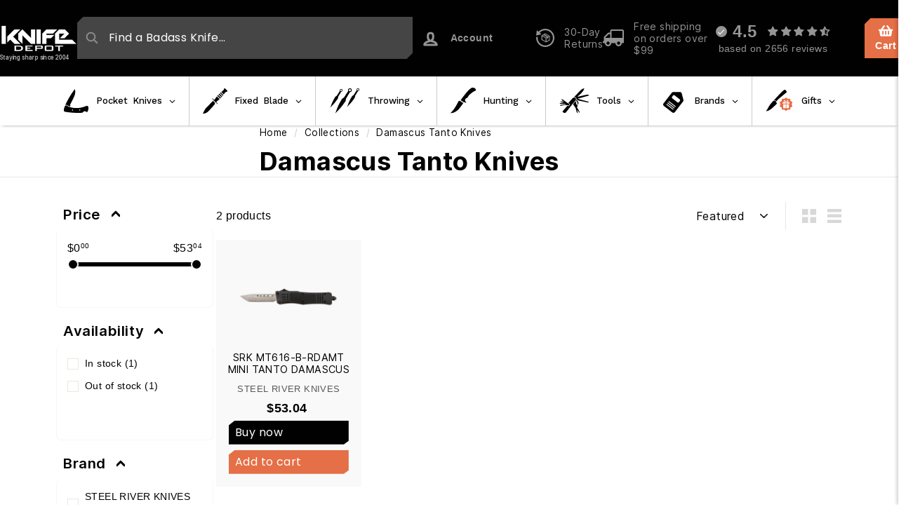

--- FILE ---
content_type: text/css
request_url: https://knife-depot.com/cdn/shop/t/85/assets/theme.css?v=113133409470907992271764232166
body_size: 50992
content:
/** Shopify CDN: Minification failed

Line 14:31295 Expected identifier but found "`"
Line 14:74124 Expected identifier but found "<"
Line 14:74217 Unexpected ">"
Line 14:283652 Unexpected "}"

**/
@charset "UTF-8";
/*!
  Expanse, by Archetype Themes
  http://archetypethemes.co
*/
:root{--colorBtnPrimary:#f56738;--colorBtnPrimaryLight:#f78c69;--colorBtnPrimaryDim:#f45420;--colorBtnPrimaryText:#ffffff;--colorCartDot:#ba4444;--colorCartDotText:#fff;--colorLink:#000000;--colorTextBody:#000000;--colorPrice:#1c1d1d;--colorTextSavings:#ba4444;--colorSaleTag:#ba4444;--colorSaleTagText:#ffffff;--colorBody:#ffffff;--colorBodyDim:#f2f2f2;--colorFooter:#333333;--colorFooterBorder:#e8e8e1;--colorFooterText:#242430;--colorBorder:#e8e8e1;--colorNav:#000000;--colorNavText:#ffffff;--colorToolbar:#000000;--colorToolbarText:#ffffff;--colorNavSearch:#454545;--colorModalBg:#e0e0e0;--colorScheme1Text:#242430;--colorScheme1Bg:#ffffff;--colorScheme2Text:#ffffff;--colorScheme2Bg:#ACC6C3;--colorScheme3Text:#000000;--colorScheme3Bg:#ffffff;--header-padding-bottom:0;--pageTopPadding:35px;--pageNarrow:700px;--pageWidthPadding:40px;--gridGutter:22px;--indexSectionPadding:60px;--sectionHeaderBottom:40px;--collapsibleIconWidth:12px;--sizeChartMargin:30px 0;--sizeChartIconMargin:5px;--newsletterReminderPadding:20px 30px 20px 25px;--textFrameMargin:10px;--color-body-text:#000000;--color-body:#ffffff;--color-bg:#ffffff;--color-PrimaryOrange:#F66738;--color-PrimaryRed:#BB3C3B;--color-PrimaryCream:#EAC0AF;--color-PrimaryGrey:#949494;--color-PrimaryWhite-pick:#FFFFFF;--color-SecondaryWhite:#EDF3F6;--color-PrimaryBlack-pick:#000000;--color-FilterBorder:#D9D9D9;--color-IconFilter:#868686;--color-SavePrice:#676767}@media only screen and (max-width:768px){:root{--pageTopPadding:15px;--pageNarrow:330px;--pageWidthPadding:17px;--gridGutter:16px;--indexSectionPadding:40px;--sectionHeaderBottom:25px;--collapsibleIconWidth:10px;--textFrameMargin:7px}}@keyframes spin{0%{transform:rotate(0deg)}to{transform:rotate(360deg)}}@keyframes preloading{0%{transform-origin:0 50%;transform:scaleX(0);opacity:0}40%{transform-origin:0 50%;transform:scaleX(1);opacity:1}41%{transform-origin:100% 50%;transform:scaleX(1);opacity:1}to{transform-origin:100% 50%;transform:scaleX(0);opacity:1}}@keyframes slideshowBars{0%{transform:translateX(-100%)}to{transform:translateX(0)}}@keyframes grid-product__loading{0%{opacity:1}60%{opacity:0}to{opacity:1}}@keyframes overlay-on{0%{opacity:0}to{opacity:.6}}@keyframes overlay-off{0%{opacity:.6}to{opacity:0}}@keyframes full-overlay-on{0%{opacity:0}to{opacity:1}}@keyframes full-overlay-off{0%{opacity:1}to{opacity:0}}@keyframes modal-open{0%{opacity:0;transform:scale(.97)}to{opacity:1;transform:scale(1)}}@keyframes modal-closing{0%{opacity:1;transform:scale(1)}to{opacity:0;transform:scale(.97)}}@keyframes rise-up{0%{opacity:0;transform:translateY(10px)}to{opacity:1;transform:translateY(0)}}@keyframes fade-in{0%{opacity:0}to{opacity:1}}@keyframes fade-out{0%{opacity:1}to{opacity:0}}@keyframes zoom-fade{0%{opacity:0;transform:scale(1.1)}to{opacity:1;transform:scale(1)}}@keyframes placeholder-shimmer{0%{background-position:-150% 0}to{background-position:150% 0}}body{overflow-x:hidden}#drawer-cart{position:fixed;top:0;right:0;width:350px;height:100%;background:#fff;box-shadow:-2px 0 5px rgb(0 0 0 / .2);transform:translateX(0);transition:transform 0.3s ease-in-out;z-index:9999}#drawer-cart.hidden{transform:translateX(100%)}div#AccessibleNav{background:#fff!important}.drawer-cart-header{padding:15px;display:flex;justify-content:space-between;align-items:center;border-bottom:1px solid #ddd}.drawer-cart-content{padding:15px;overflow-y:auto;height:calc(100% - 60px)}.drawer-cart-footer{padding:15px;border-top:1px solid #ddd}.drawer-cart-close{background:none;border:none;font-size:1.5rem;cursor:pointer}.flickity-enabled{position:relative}.flickity-enabled:focus{outline:none}.flickity-viewport{overflow:hidden;position:relative;transition:height 0.35s;height:100%}.flickity-slider{position:absolute;width:100%;height:100%}.flickity-enabled.is-draggable{-webkit-user-select:none;user-select:none}.flickity-enabled.is-draggable .flickity-viewport{cursor:move;cursor:grab}.flickity-enabled.is-draggable .flickity-viewport.is-pointer-down{cursor:grabbing}.flickity-enabled.is-draggable[data-arrows=true] .flickity-viewport{cursor:default}.flickity-enabled.is-draggable[data-arrows=true] .flickity-viewport.is-pointer-down{cursor:default}.flickity-button{position:absolute;border:none;color:var(--colorBtnPrimaryText);background:var(--colorBtnPrimary);border-radius:50%}.hero .flickity-button{color:var(--colorTextBody);background-color:var(--colorBody);box-shadow:0 5px 5px rgb(0 0 0 / .1)}.flickity-button:hover{cursor:pointer;opacity:1}.flickity-button:disabled{display:none;cursor:auto;pointer-events:none}.flickity-prev-next-button{top:50%;width:40px;height:40px;transform:translateY(-50%)}@media only screen and (max-width:768px){div#shopify-section-header.sticky{position:fixed;top:0;width:100%;z-index:1000;background-color:#fff;box-shadow:0 2px 5px rgb(0 0 0 / .1)}div#shopify-section-header.sticky .searching-container{display:none}.flickity-prev-next-button{width:33px;height:33px}}.flickity-prev-next-button:hover{transform:translateY(-50%) scale(1.12)}.flickity-prev-next-button:active{transform:translateY(-50%) scale(1);transition:transform 0.05s ease-out}.flickity-previous{left:10px}.flickity-next{right:10px}.flickity-rtl .flickity-previous{left:auto;right:10px}.flickity-rtl .flickity-next{right:auto;left:10px}.flickity-button-icon{position:absolute;left:35%;top:35%;width:30%;height:30%;fill:currentColor}.flickity-page-dots{position:absolute;width:100%;bottom:-25px;padding:0;margin:0;list-style:none;text-align:center;line-height:1;color:currentColor}.hero .flickity-page-dots{bottom:20px;color:#fff}.flickity-rtl .flickity-page-dots{direction:rtl}.flickity-page-dots .dot{display:inline-block;vertical-align:middle;width:6px;height:6px;margin:0 5px;border-radius:100%;cursor:pointer;background-color:currentColor;opacity:.2}.flickity-page-dots .dot:hover{opacity:.6}.flickity-page-dots .dot.is-selected{opacity:1;background-color:#f56738;width:9px;height:9px}.flickity-enabled.is-fade .flickity-slider>*{pointer-events:none;z-index:0}.flickity-enabled.is-fade .flickity-slider>.is-selected{pointer-events:auto;z-index:1}.hero[data-arrows=true]{overflow:visible}.hero[data-arrows=true] .flickity-prev-next-button{top:auto;bottom:-20px;transform:none;z-index:2}.hero[data-arrows=true] .flickity-prev-next-button:hover{transform:scale(1.12)}.hero[data-arrows=true] .flickity-prev-next-button:active{transform:scale(1)}.hero[data-arrows=true] .flickity-previous{left:auto;right:90px}.hero[data-arrows=true] .flickity-next{right:40px}.hero[data-arrows=true].flickity-rtl .flickity-previous{right:auto;left:90px}.hero[data-arrows=true].flickity-rtl .flickity-next{right:auto;left:40px}@media only screen and (max-width:768px){.hero[data-arrows=true] .flickity-prev-next-button{bottom:-16px}.hero[data-arrows=true] .flickity-previous{right:60px}.hero[data-arrows=true] .flickity-next{right:20px}.hero[data-arrows=true].flickity-rtl .flickity-previous{left:60px}.hero[data-arrows=true].flickity-rtl .flickity-next{left:20px}}[data-bars=true].hero .flickity-page-dots{bottom:0;height:6px;line-height:6px;z-index:2}[data-bars=true] .flickity-page-dots .dot{position:relative;border-radius:0;width:120px;height:6px;border:0;opacity:1;vertical-align:top;background:none;overflow:hidden}@media only screen and (max-width:768px){[data-bars=true] .flickity-page-dots .dot{width:45px}}[data-bars=true] .flickity-page-dots .dot:after,[data-bars=true] .flickity-page-dots .dot:before{content:"";display:block;position:absolute;left:0;height:100%;width:100%}[data-bars=true] .flickity-page-dots .dot:before{opacity:.1;background-color:#000}[data-bars=true] .flickity-page-dots .dot:hover:before{opacity:.2}[data-bars=true] .flickity-page-dots .dot:after{transform:translateX(-100%);transition:none;background-color:currentColor}[data-bars=true] .flickity-page-dots .dot.is-selected:after{animation:slideshowBars 0s linear forwards}.noUi-target,.noUi-target *{-webkit-touch-callout:none;-webkit-tap-highlight-color:#fff0;-webkit-user-select:none;touch-action:none;user-select:none;box-sizing:border-box}.noUi-target{position:relative}.noUi-base,.noUi-connects{width:100%;height:100%;position:relative;z-index:1}.noUi-connects{overflow:hidden;z-index:0}.noUi-connect,.noUi-origin{will-change:transform;position:absolute;z-index:1;top:0;right:0;-ms-transform-origin:0 0;-webkit-transform-origin:0 0;-webkit-transform-style:preserve-3d;transform-origin:0 0;transform-style:flat}.noUi-connect{height:100%;width:100%}.noUi-origin{height:10%;width:10%}.noUi-txt-dir-rtl.noUi-horizontal .noUi-origin{left:0;right:auto}.noUi-vertical .noUi-origin{width:0}.noUi-horizontal .noUi-origin{height:0}.noUi-handle{-webkit-backface-visibility:hidden;backface-visibility:hidden;position:absolute}.noUi-touch-area{height:100%;width:100%}.noUi-state-tap .noUi-connect,.noUi-state-tap .noUi-origin{transition:transform 0.3s}.noUi-state-drag *{cursor:inherit!important}.noUi-horizontal{height:18px}.noUi-horizontal .noUi-handle{width:34px;height:28px;right:-17px;top:-6px}.noUi-vertical{width:18px}.noUi-vertical .noUi-handle{width:28px;height:34px;right:-6px;top:-17px}.noUi-txt-dir-rtl.noUi-horizontal .noUi-handle{left:-17px;right:auto}.noUi-target{background:#fafafa;border-radius:4px;border:1px solid #d3d3d3;box-shadow:inset 0 1px 1px #f0f0f0,0 3px 6px -5px #bbb}.noUi-connects{border-radius:3px}.noUi-connect{background:#3fb8af}.noUi-draggable{cursor:ew-resize}.noUi-vertical .noUi-draggable{cursor:ns-resize}.noUi-handle{border:1px solid #d9d9d9;border-radius:3px;background:#fff;cursor:default;box-shadow:inset 0 0 1px #fff,inset 0 1px 7px #ebebeb,0 3px 6px -3px #bbb}.noUi-active{box-shadow:inset 0 0 1px #fff,inset 0 1px 7px #ddd,0 3px 6px -3px #bbb}.noUi-handle:after,.noUi-handle:before{content:"";display:block;position:absolute;height:14px;width:1px;background:#e8e7e6;left:14px;top:6px}.noUi-handle:after{left:17px}.noUi-vertical .noUi-handle:after,.noUi-vertical .noUi-handle:before{width:14px;height:1px;left:6px;top:14px}.noUi-vertical .noUi-handle:after{top:17px}[disabled] .noUi-connect{background:#b8b8b8}[disabled].noUi-handle,[disabled] .noUi-handle,[disabled].noUi-target{cursor:not-allowed}.noUi-pips,.noUi-pips *{box-sizing:border-box}.noUi-pips{position:absolute;color:#999}.noUi-value{position:absolute;white-space:nowrap;text-align:center}.noUi-value-sub{color:#ccc;font-size:10px}.noUi-marker{position:absolute;background:#ccc}.noUi-marker-sub{background:#aaa}.noUi-marker-large{background:#aaa}.noUi-pips-horizontal{padding:10px 0;height:80px;top:100%;left:0;width:100%}.noUi-value-horizontal{transform:translate(-50%,50%)}.noUi-rtl .noUi-value-horizontal{transform:translate(50%,50%)}.noUi-marker-horizontal.noUi-marker{margin-left:-1px;width:2px;height:5px}.noUi-marker-horizontal.noUi-marker-sub{height:10px}.noUi-marker-horizontal.noUi-marker-large{height:15px}.noUi-pips-vertical{padding:0 10px;height:100%;top:0;left:100%}.noUi-value-vertical{transform:translateY(-50%);padding-left:25px}.noUi-rtl .noUi-value-vertical{transform:translateY(50%)}.noUi-marker-vertical.noUi-marker{width:5px;height:2px;margin-top:-1px}.noUi-marker-vertical.noUi-marker-sub{width:10px}.noUi-marker-vertical.noUi-marker-large{width:15px}.noUi-tooltip{display:block;position:absolute;border:1px solid #d9d9d9;border-radius:3px;background:#fff;color:#000;padding:5px;text-align:center;white-space:nowrap}.noUi-horizontal .noUi-tooltip{transform:translate(-50%);left:50%;bottom:120%}.noUi-vertical .noUi-tooltip{transform:translateY(-50%);top:50%;right:120%}.noUi-horizontal .noUi-origin>.noUi-tooltip{transform:translate(50%);left:auto;bottom:10px}.noUi-vertical .noUi-origin>.noUi-tooltip{transform:translateY(-18px);top:auto;right:28px}tool-tip{display:none}tool-tip[data-tool-tip-open=true]{display:flex;justify-content:center;align-items:center;z-index:10001;position:fixed;top:0;left:0;width:100%;height:100%}tool-tip[data-tool-tip-open=true]:before{content:"";position:fixed;top:0;left:0;width:100%;height:100%;background-color:#e0e0e0;background-color:var(--colorModalBg);animation:overlay-on 0.3s forwards;cursor:pointer}.tool-tip__inner{animation:modal-close 0.3s forwards;opacity:0}tool-tip[data-tool-tip-open=true] .tool-tip__inner{animation:modal-open 0.3s forwards;display:block;position:fixed;background:#ffffff;background:var(--colorBody);box-shadow:0 10px 20px rgb(0 0 0 / .0902);padding:30px;max-width:720px;min-width:250px;min-height:250px}@media only screen and (max-width:768px){tool-tip[data-tool-tip-open=true] .tool-tip__inner{width:100%;max-width:93%}}.tool-tip__content{overflow:auto;max-height:80vh}@media only screen and (max-width:768px){.tool-tip__content{font-size:.85em}}.tool-tip__close{position:absolute;top:0;right:0}.tool-tip__close .icon{width:28px;height:28px}.tool-tip-trigger{background:none;border:0;cursor:pointer}.tool-tip-trigger .icon{width:28px;height:28px}.tool-tip-trigger__title{display:inline-block}.tool-tip-trigger__title:focus,.tool-tip-trigger__title:hover{text-decoration:underline;text-underline-offset:2px}.tool-tip-trigger__content{display:none!important}.size-chart__standalone{margin:var(--sizeChartMargin)}.size-chart__standalone svg{margin-left:5px;margin-left:var(--sizeChartIconMargin)}.text-with-icons__blocks{display:flex;flex-wrap:wrap;justify-content:center;margin-left:-30px;margin-right:-30px}@media only screen and (max-width:768px){.text-with-icons__blocks{flex-direction:column;margin:0}}.has-1-per-row .text-with-icons__block{width:100%}.has-2-per-row .text-with-icons__block{width:50%}.has-3-per-row .text-with-icons__block{width:33.333%}.has-4-per-row .text-with-icons__block{width:25%}.has-5-per-row .text-with-icons__block{width:20%}.text-with-icons__blocks .text-with-icons__block{display:flex;flex-direction:column;flex:none;padding:30px}@media only screen and (max-width:768px){.text-with-icons__blocks .text-with-icons__block{width:100%;padding:0 0 60px}}.text-with-icons__block-icon{display:block;margin-bottom:10px}.text-with-icons__block-icon .icon{width:70px;height:70px}@media only screen and (max-width:768px){.text-with-icons__block-icon .icon{width:60px;height:60px}}.text-with-icons__button{display:flex;justify-content:center}newsletter-reminder{position:fixed;left:20px;bottom:20px;transition:opacity 0.3s ease-in-out;box-shadow:0 12px 25px rgb(0 0 0 / .15);max-width:240px;z-index:10}@media only screen and (max-width:768px){newsletter-reminder{max-width:calc(100% - 40px)}}newsletter-reminder[data-enabled=false]{opacity:0;visibility:hidden;pointer-events:none}newsletter-reminder[class*=color-scheme-]:not(.color-scheme-none){position:fixed}newsletter-reminder .color-scheme-none{color:var(--colorBtnPrimaryText);background-color:var(--colorBtnPrimary)}.newsletter-reminder__message.h3{cursor:pointer;padding:var(--newsletterReminderPadding);margin:0}.parallax-image img{width:100%;height:100%;-o-object-fit:cover;object-fit:cover}.parallax-image{position:absolute;width:100%;height:100%;overflow:hidden;transition:transform 0.05s linear}*,:after,:before,input{box-sizing:border-box}body,html{padding:0;margin:0}article,aside,details,figcaption,figure,footer,header,hgroup,main,nav,section,summary{display:block}audio,canvas,progress,video{display:inline-block;vertical-align:baseline}input[type=number]::-webkit-inner-spin-button,input[type=number]::-webkit-outer-spin-button{height:auto}input[type=search]::-webkit-search-cancel-button,input[type=search]::-webkit-search-decoration{-webkit-appearance:none}.grid:after{content:"";display:table;clear:both}.grid{list-style:none;padding:0}.text-mb-base.dfd.grid-product__price{display:flex;flex-direction:row;flex-wrap:wrap;justify-content:center}@media only screen and (max-width:768px){.grid{margin-left:-16px}.collection-body--old .grid{margin-left:-5px}html[dir=rtl] .grid{margin-left:0;margin-right:-16px}}html[dir=rtl] .grid{margin-left:0;margin-right:-22px}.grid--small{margin-left:-10px}.grid__item.medium-up--four-fifths.grid__item--content{padding-left:0}.grid--small .grid__item{padding-left:10px}.grid__item{float:left;width:100%;min-height:1px}@media only screen and (max-width:768px){.grid__item{padding-left:16px}html[dir=rtl] .grid__item{padding-left:0;padding-right:16px}}html[dir=rtl] .grid__item{float:right;padding-left:0;padding-right:22px}.grid--no-gutters{margin-left:0}.grid--no-gutters .grid__item{padding-left:0}html[dir=rtl] .grid--no-gutters{margin-right:0}html[dir=rtl] .grid--no-gutters .grid__item{padding-right:0}.grid--flush-bottom{margin-bottom:-22px}.grid--flush-bottom>.grid__item{margin-bottom:22px}.grid--center{text-align:center}.grid--center .grid__item{float:none;display:inline-block;vertical-align:top;text-align:left}html[dir=rtl] .grid--center .grid__item{text-align:right}.grid--full{margin-left:0}.grid--full>.grid__item{padding-left:0}@media only screen and (min-width:769px){.grid--table-large{display:table;width:100%;table-layout:fixed}.grid--table-large>.grid__item{display:table-cell;vertical-align:middle;float:none}}.new-grid{display:flex;flex-wrap:wrap;margin-left:-10px;margin-right:-10px;word-break:break-word}.new-grid--center{justify-content:center}.grid-item{flex:0 0 100%;align-items:stretch;display:flex;margin-bottom:10px}[data-view=scrollable] .grid-item{flex:0 0 19.2%}@media only screen and (max-width:1100px){[data-view=scrollable] .grid-item{flex:0 0 33.66667%;max-width:250px;margin-bottom:0}}[data-view=scrollable-7] .grid-item{flex:0 0 14.28571%}[data-view=scrollable-5] .grid-item{flex:0 0 20%}[data-view=xsmall] .grid-item{flex:0 0 20%}[data-view=small] .grid-item{flex:0 0 25%}[data-view=medium] .grid-item{flex:0 0 33.33333%}[data-view=large] .grid-item{flex:0 0 50%}[data-view="6-3"] .grid-item{flex:0 0 16.66667%}[data-view="6-2"] .grid-item{flex:0 0 16.66667%}[data-view="3-1"] .grid-item{flex:0 0 33.33333%}@media only screen and (max-width:768px){[data-view=xsmall] .grid-item{flex:0 0 50%}[data-view=small] .grid-item{flex:0 0 50%}[data-view=medium] .grid-item{flex:0 0 100%}[data-view=large] .grid-item{flex:0 0 100%}[data-view=subcollections] .grid-item{flex:0 0 28%}[data-view="6-3"] .grid-item{flex:0 0 33.33333%}[data-view="6-2"] .grid-item{flex:0 0 50%}[data-view="3-1"] .grid-item{flex:0 0 100%}}.grid-item__content{position:relative;display:flex;flex-direction:column-reverse;text-align:left;width:100%;background-color:var(--colorBody) justify-content:flex-end}html[dir=rtl] .grid-item__content{text-align:right}.grid-item__link{display:block;width:100%}[data-grid-style=grey-round] .grid-item__link{overflow:hidden;border-radius:10px 10px 0 0}[data-grid-style=grey-round] [data-view=list] .grid-item__link{border-radius:10px 0 0 10px}.grid-item__meta{margin:12px}@media only screen and (min-width:769px){.grid-item__meta{margin:20px}}.one-whole{width:100%}.one-half{width:50%}.one-third{width:33.33333%}.two-thirds{width:66.66667%}.one-quarter{width:25%}.two-quarters{width:50%}.three-quarters{width:75%}.one-fifth{width:20%}.two-fifths{width:40%}.three-fifths{width:60%}.four-fifths{width:80%}.one-sixth{width:16.66667%}.two-sixths{width:33.33333%}.three-sixths{width:50%}.four-sixths{width:66.66667%}.five-sixths{width:83.33333%}@media only screen and (max-width:768px){.small--one-whole{width:100%}.small--one-half{width:50%}.small--one-third{width:33.33333%}.small--two-thirds{width:66.66667%}.grid--uniform .small--one-half:nth-of-type(odd),.grid--uniform .small--one-third:nth-of-type(3n+1){clear:both}.small--one-quarter{width:25%}.small--two-quarters{width:50%}.small--three-quarters{width:75%}.grid--uniform .small--one-quarter:nth-of-type(4n+1){clear:both}.small--one-fifth{width:20%}.small--two-fifths{width:40%}.small--three-fifths{width:60%}.small--four-fifths{width:80%}.grid--uniform .small--one-fifth:nth-of-type(5n+1){clear:both}.small--one-sixth{width:16.66667%}.small--two-sixths{width:33.33333%}.small--three-sixths{width:50%}.small--four-sixths{width:66.66667%}.small--five-sixths{width:83.33333%}.grid--uniform .small--one-sixth:nth-of-type(6n+1),.grid--uniform .small--three-sixths:nth-of-type(odd),.grid--uniform .small--two-sixths:nth-of-type(3n+1){clear:both}}@media only screen and (min-width:769px){.medium-up--one-whole{width:100%}.medium-up--one-half{width:50%}.medium-up--one-third{width:33.33333%}.medium-up--two-thirds{width:66.66667%}.grid--uniform .medium-up--one-half:nth-of-type(odd),.grid--uniform .medium-up--one-third:nth-of-type(3n+1){clear:both}.medium-up--one-quarter{width:25%}.medium-up--two-quarters{width:50%}.medium-up--three-quarters{width:75%}.grid--uniform .medium-up--one-quarter:nth-of-type(4n+1){clear:both}.medium-up--one-fifth{width:20%}.medium-up--two-fifths{width:40%}.medium-up--three-fifths{width:60%}.medium-up--four-fifths{width:80%}.grid--uniform .medium-up--one-fifth:nth-of-type(5n+1){clear:both}.medium-up--one-sixth{width:16.66667%}.medium-up--two-sixths{width:33.33333%}.medium-up--three-sixths{width:50%}.medium-up--four-sixths{width:66.66667%}.medium-up--five-sixths{width:83.33333%}.grid--uniform .medium-up--one-sixth:nth-of-type(6n+1),.grid--uniform .medium-up--three-sixths:nth-of-type(odd),.grid--uniform .medium-up--two-sixths:nth-of-type(3n+1){clear:both}}.show{display:block!important}.hide{display:none!important}.text-left{text-align:left!important}.text-right{text-align:right!important}.text-center{text-align:center!important}@media only screen and (max-width:768px){.small--show{display:block!important}.small--hide{display:none!important}.small--text-left{text-align:left!important}.small--text-right{text-align:right!important}.small--text-center{text-align:center!important}}@media only screen and (max-width:959px){.medium-down--show{display:block!important}.medium-down--hide{display:none!important}.medium-down--text-left{text-align:left!important}.medium-down--text-right{text-align:right!important}.medium-down--text-center{text-align:center!important}}@media only screen and (min-width:769px){.medium-up--show{display:block!important}.medium-up--hide{display:none!important}.medium-up--text-left{text-align:left!important}.medium-up--text-right{text-align:right!important}.medium-up--text-center{text-align:center!important}}.flex-grid{display:flex;flex-wrap:wrap;flex:1 1 100%}[data-center-text=true] .flex-grid{justify-content:center}.flex-grid--center{align-items:center}.flex-grid--gutters{margin-top:-15px;margin-left:-15px}.flex-grid__item{flex:0 1 100%;display:flex;align-items:stretch}.flex-grid--gutters .flex-grid__item{padding-top:15px;padding-left:15px}.flex-grid__item>*{flex:1 1 100%}.flex-grid__item--stretch{flex:1 1 100%}@media only screen and (min-width:769px){.flex-grid__item--33{flex-basis:33.33%}.flex-grid__item--50{flex-basis:50%}}.clearfix:after{content:"";display:table;clear:both}html:not(.no-js):not(.tab-outline):focus{outline:none}.is-transitioning{display:block!important;visibility:visible!important}.display-table{display:table;table-layout:fixed;width:100%}.display-table-cell{display:table-cell;vertical-align:middle;float:none}@media only screen and (min-width:769px){.medium-up--display-table{display:table;table-layout:fixed;width:100%}.medium-up--display-table-cell{display:table-cell;vertical-align:middle;float:none}}.visually-hidden{clip:rect(0,0,0,0);overflow:hidden;position:absolute;height:1px;width:1px}.visually-invisible{opacity:0!important}.skip-link:focus{clip:auto;width:auto;height:auto;margin:0;color:var(--colorTextBody);background-color:var(--colorBody);padding:10px;opacity:1;z-index:10000;transition:none}html{touch-action:manipulation}html[dir=rtl]{direction:rtl}body,html{background-color:var(--colorBody);color:var(--colorTextBody)}@media only screen and (max-width:768px){.supports-touch.lock-scroll{overflow:hidden}}.transition-body{position:relative;z-index:2}.recently-viewed__section{position:relative;z-index:1}.page-width{max-width:1200px;margin:0 auto}.page-full,.page-width{padding:0 var(--pageWidthPadding)}.site-header__element--top .page-width{max-width:1323px;padding:0}.page-width--narrow{max-width:700px;max-width:var(--pageNarrow)}.page-width--tiny{max-width:450px}@media only screen and (max-width:768px){.page-width--flush-small{padding:0}}.page-content,.shopify-email-marketing-confirmation__container,.shopify-policy__container{padding-top:var(--pageTopPadding);padding-bottom:var(--pageTopPadding)}.shopify-email-marketing-confirmation__container{text-align:center}.page-content--top,.page-content--with-blocks{padding-bottom:0}.main-content{display:block;min-height:300px;box-shadow:0 calc(var(--header-padding-bottom)*-1) var(--colorNav)}@media only screen and (min-width:769px){.main-content{min-height:700px}}.template-challange .main-content{min-height:0}.hr--large,.hr--medium,.hr--small,hr{height:1px;border:0;border-top:1px solid;border-top-color:var(--colorBorder)}.hr--small{margin:15px auto}.hr--medium{margin:30px auto}.hr--large{margin:30px auto}@media only screen and (min-width:769px){.hr--large{margin:45px auto}}.page-blocks+.hr--large,.page-blocks+[data-section-type=recently-viewed] .hr--large{margin-top:0}.hr--clear{border:0}@media only screen and (max-width:768px){.table--responsive tr{display:block}.table--responsive td,.table--responsive tr{float:left;clear:both;width:100%}.table--responsive td,.table--responsive th{display:block;text-align:right;padding:15px}.table--responsive td:before{content:attr(data-label);float:left;font-size:12px;padding-right:10px}.table--small-hide{display:none!important}.table__section+.table__section{position:relative;margin-top:10px;padding-top:15px}.table__section+.table__section:after{content:"";display:block;position:absolute;top:0;left:15px;right:15px;border-bottom:1px solid;border-bottom-color:var(--colorBorder)}}.faux-select,body,button,input,select,textarea{font-family:var(--typeBasePrimary),var(--typeBaseFallback);font-size:var(--typeBaseSize);letter-spacing:var(--typeBaseSpacing);line-height:var(--typeBaseLineHeight);-webkit-font-smoothing:antialiased;-webkit-text-size-adjust:100%;text-rendering:optimizeSpeed}body{font-weight:var(--typeBaseWeight)}p{margin:0 0 15px}p:last-child{margin-bottom:0}p img{margin:0}em{font-style:italic}b,strong{font-weight:700}p[data-spam-detection-disclaimer],small{font-size:.85em}sub,sup{position:relative;font-size:60%;vertical-align:baseline}sup{top:-.5em}sub{bottom:-.5em}.rte blockquote,blockquote{margin:0;padding:15px 30px 40px}.rte blockquote p,blockquote p{margin-bottom:0}.rte blockquote p+cite,blockquote p+cite{margin-top:15px}.rte blockquote cite,blockquote cite{display:block}code,pre{background-color:#faf7f5;font-family:Consolas,monospace;font-size:1em;border:0 none;padding:0 2px;color:#51ab62}pre{overflow:auto;padding:15px;margin:0 0 30px}.label,label:not(.variant__button-label):not(.text-label){font-weight:700;font-size:calc(var(--typeBaseSize) + 1px)}label{display:block;margin-bottom:10px}.text-label a{text-decoration:underline;text-underline-offset:2px}.label-info{display:block;margin-bottom:10px}.h1,.h2,.h3,.h4,.h5,.h6,h1,h2,h3,h4,h5,h6{font-family:var(--typeHeaderPrimary),var(--typeHeaderFallback);font-weight:var(--typeHeaderWeight);letter-spacing:var(--typeHeaderSpacing);line-height:var(--typeHeaderLineHeight)}[data-type_header_capitalize=true] .h1,[data-type_header_capitalize=true] .h2,[data-type_header_capitalize=true] .h3,[data-type_header_capitalize=true] .h4,[data-type_header_capitalize=true] .h5,[data-type_header_capitalize=true] .h6,[data-type_header_capitalize=true] h1,[data-type_header_capitalize=true] h2,[data-type_header_capitalize=true] h3,[data-type_header_capitalize=true] h4,[data-type_header_capitalize=true] h5,[data-type_header_capitalize=true] h6{text-transform:uppercase}.h1,.h2,.h3,.h4,.h5,.h6,h1,h2,h3,h4,h5,h6{display:block;margin:0 0 15px}@media only screen and (min-width:769px){.h1,.h2,.h3,.h4,.h5,.h6,h1,h2,h3,h4,h5,h6{margin:0 0 20px}}.h1 a,.h2 a,.h3 a,.h4 a,.h5 a,.h6 a,h1 a,h2 a,h3 a,h4 a,h5 a,h6 a{text-decoration:none;font-weight:inherit}.h1,h1{font-size:calc(var(--typeHeaderSize) * 0.85)}.h2,h2{font-size:calc(var(--typeHeaderSize) * 0.63)}.h3,h3{font-size:calc(var(--typeHeaderSize) * 0.57)}.h4,h4{font-size:calc(var(--typeHeaderSize) * 0.55)}@media only screen and (min-width:769px){.h1,h1{font-size:var(--typeHeaderSize)}.h2,h2{font-size:calc(var(--typeHeaderSize) * 0.85)}.h3,h3{font-size:calc(var(--typeHeaderSize) * 0.7)}.h3--mobile{font-size:calc(var(--typeHeaderSize) * 0.57)}}.accent-subtitle{text-transform:uppercase;letter-spacing:.3em;margin:0 0 20px}.text-spacing,.text-spacing.rte:last-child{margin-bottom:15px}@media only screen and (min-width:769px){.text-spacing,.text-spacing.rte:last-child{margin-bottom:25px}}@media only screen and (max-width:768px){.rte table td,.rte table th{padding:6px 8px}}.collapsible-content .rte table td,.collapsible-content .rte table th{padding:6px 8px}.comment-author{margin-bottom:0}.comment-date{font-size:calc(var(--typeBaseSize) * 0.85);display:block;margin-top:3px}@media only screen and (max-width:768px){.comment-date{margin-bottom:15px}}.enlarge-text{font-size:calc(var(--typeBaseSize) + 2px)}@media only screen and (min-width:769px){.enlarge-text{font-size:calc(var(--typeBaseSize) + 4px)}}@media only screen and (min-width:769px){.table--small-text{font-size:calc(var(--typeBaseSize) * 0.85)}}.index-section--footer h3{font-size:1.5em}html[dir=rtl] .text-left{text-align:right!important}html[dir=rtl] .text-right{text-align:left!important}.icon-and-icon{width:20px;margin-right:12px}.icon-and-text{display:flex;flex-wrap:nowrap;align-items:center}.icon-and-text .icon{flex:0 0 auto}.capitalize-first-letter:first-letter{font-size:55px;float:left;margin-right:6px;margin-top:-20px;font-weight:700}ol,ul{margin:0 0 15px 30px;padding:0;text-rendering:optimizeLegibility}ol ol{list-style:lower-alpha}ol{list-style:decimal}ol ol,ol ul,ul ol,ul ul{margin:4px 0 5px 20px}li{margin-bottom:.25em}ul.square{list-style:square outside}ul.disc{list-style:disc outside}ol.alpha{list-style:lower-alpha outside}.no-bullets{list-style:none outside;margin-left:0}.inline-list{padding:0;margin:0;display:flex;flex-wrap:wrap;align-items:center}.inline-list li{display:block;margin-bottom:0}table{width:100%;border-spacing:1px;position:relative;border:0 none;background:var(--colorBorder)}.table-wrapper{max-width:100%;overflow:auto;-webkit-overflow-scrolling:touch}td,th{border:0 none;text-align:left;padding:10px 15px;background:var(--colorBody)}html[dir=rtl] td,html[dir=rtl] th{text-align:right}th{font-weight:700}.table__title,th{font-weight:700}a{color:var(--colorTextBody);text-decoration:none;background:#fff0}a:hover{color:var(--colorTextBody)}.text-link{display:inline;border:0 none;background:none;padding:0;margin:0;color:currentColor;background:#fff0}.text-link:hover{color:currentColor}.rte a,.shopify-email-marketing-confirmation__container a,.shopify-policy__container a{color:var(--colorLink)}button{overflow:visible;color:currentColor}button[disabled],html input[disabled]{cursor:default}.btn,.rte .btn,.shopify-payment-button .shopify-payment-button__button--unbranded,.spr-container .spr-button,.spr-container .spr-summary-actions a,.jdgm-write-rev-link,.spr-summary-actions-newreview{line-height:1.42;text-decoration:none;text-align:center;white-space:normal;font-size:calc(var(--typeBaseSize) + 2px);font-weight:700;display:inline-block;padding:var(--btnPadding);margin:0;width:auto;min-width:90px;` vertical-align:middle;cursor:pointer;border:1px solid #fff0;-webkit-user-select:none;user-select:none;-webkit-appearance:none;-moz-appearance:none;border-radius:var(--buttonRadius);color:var(--colorBtnPrimaryText);background:var(--colorBtnPrimary)}.btn:hover,.rte .btn:hover,.shopify-payment-button .shopify-payment-button__button--unbranded:hover,.spr-container .spr-button:hover,.spr-container .spr-summary-actions a:hover{color:var(--colorBtnPrimaryText);background-color:var(--colorBtnPrimary)}.btn.disabled,.btn[disabled],.rte .btn.disabled,.rte .btn[disabled],.shopify-payment-button .shopify-payment-button__button--unbranded.disabled,.shopify-payment-button .shopify-payment-button__button--unbranded[disabled],.spr-container .spr-button.disabled,.spr-container .spr-button[disabled],.spr-container .spr-summary-actions a.disabled,.spr-container .spr-summary-actions a[disabled]{cursor:default;color:#b6b6b6!important;background-color:#4e4e4e}.btn.disabled:hover,.btn[disabled]:hover,.rte .btn.disabled:hover,.rte .btn[disabled]:hover,.shopify-payment-button .shopify-payment-button__button--unbranded.disabled:hover,.shopify-payment-button .shopify-payment-button__button--unbranded[disabled]:hover,.spr-container .spr-button.disabled:hover,.spr-container .spr-button[disabled]:hover,.spr-container .spr-summary-actions a.disabled:hover,.spr-container .spr-summary-actions a[disabled]:hover{color:#b6b6b6;background-color:#f6f6f6}.btn--corners,.cbb-frequently-bought-add-button,.jdgm-write-rev-link,.spr-summary-actions-newreview{border:none!important;position:relative;border-radius:0!important;clip-path:polygon(100% 0,100% 85%,95% 100%,0 100%,0 15%,5% 0)}.jdgm-write-rev-link{background:#f56738!important}.btn--corners-lg{padding:10px 65px}.btn--corners-left{clip-path:polygon(100% 0,100% 100%,100% 100%,0 100%,0 15%,5% 0)}.btn--corners-right,.btn--corners-right:hover{clip-path:polygon(100% 0,100% 85%,95% 100%,0 100%,0 0,0 0);background-color:#000}.btn--corners-cart{clip-path:polygon(100% 0,100% 85%,95% 100%,0 100%,0 0%,0% 0);margin-left:7px;width:100%;padding:10px 65px}.js-qty__num{padding:15px 20px;border:1px solid #7A7A7A;color:#7A7A7A;position:relative}.js-qty__num:before{content:"";top:-6px;left:-6px;border-color:#fff0 #fff0 #fff0 #7A7A7A;transform:rotate(45deg);width:12px;height:12px;border-width:1px;z-index:2}.js-qty__adjust .icon{fill:#7A7A7A}.btn--corners-cart{padding:8px 12px;display:flex;justify-content:center;align-items:center;gap:7px;clip-path:polygon(100% 0,100% 85%,95% 100%,0 100%,0 0,0 0)}.shopify-payment-button .shopify-payment-button__button--unbranded:hover:not([disabled]){color:var(--colorBtnPrimaryText);background-color:var(--colorBtnPrimary)}.shopify-payment-button__more-options{color:inherit}.btn--secondary,.rte .btn--secondary{border:1px solid;border-color:var(--colorTextBody);color:var(--colorTextBody);background-color:var(--colorBody)}.btn--secondary:hover,.rte .btn--secondary:hover{background-color:var(--colorBody);color:var(--colorTextBody)}.btn--secondary.disabled,.btn--secondary[disabled],.rte .btn--secondary.disabled,.rte .btn--secondary[disabled]{cursor:default;color:#b6b6b6;background-color:#f6f6f6;border-color:#b6b6b6}.btn--circle{padding:8px;border-radius:50%;min-width:0;line-height:1}.btn--circle .icon{width:18px;height:18px}.btn--circle:after,.btn--circle:before{content:none;background:none;width:auto}.btn--circle.btn--large .icon{width:30px;height:30px}.btn--circle.btn--large{padding:15px}.btn--circle.btn--loading{text-indent:unset}@media only screen and (max-width:768px){.btn--circle.btn--loading:before{width:18px;height:18px;margin-left:-9px;margin-top:-9px;border-width:2px}.btn-corner-group{width:100%;max-width:195px}.btn--corners-left,.btn--corners-right{width:100%}.btn-corner-group .btn--corners-right{margin-top:10px}}@media only screen and (min-width:769px){.btn-corner-group .btn--corners-right{margin-left:10px}}.btn--circle.btn--loading svg{opacity:0}.btn--icon{min-width:0;padding:6px}.btn--icon .icon{display:block;width:23px;height:23px}.btn--small,.collapsibles-wrapper .spr-button,.collapsibles-wrapper .spr-summary-actions a{padding:8px 14px;font-size:calc(var(--typeBaseSize) - 2px)}.btn--large{padding:15px 20px}.btn--full{width:100%}.btn--inverse{background-color:#fff0;color:#fff;border:2px solid #fff}.btn--inverse:focus,.btn--inverse:hover{background-color:#fff0}.btn--loading{position:relative;text-indent:-9999px;background-color:var(--colorBtnPrimaryDim);color:var(--colorBtnPrimaryDim)}.btn--loading:active,.btn--loading:hover{background-color:var(--colorBtnPrimaryDim);color:var(--colorBtnPrimaryDim)}.btn--loading:before{content:"";display:block;width:22px;height:22px;position:absolute;left:50%;top:50%;margin-left:-11px;margin-top:-11px;border-radius:50%;border:3px solid;border-color:var(--colorBtnPrimaryText);border-top-color:#fff0;animation:spin 1s linear infinite}.btn--loading.btn--secondary{color:var(--colorTextBody);background:#fff0}.btn--loading.btn--secondary:before{border-color:var(--colorTextBody);border-top-color:#fff0}.collapsible-trigger-btn{text-align:left;display:block;width:100%;padding:15px 0;font-weight:700;font-size:calc(var(--typeBaseSize) + 3px)}@media only screen and (max-width:768px){.collapsible-trigger-btn{padding:12px 17px 12px 0;font-size:calc(var(--typeBaseSize) + 1px)}}@media only screen and (max-width:768px){.collection-mobile-filters .collapsible-trigger-btn{padding-right:29px;padding-left:36px}.collection-mobile-filters .collapsible-trigger__icon{right:17px}}.collapsible-content__inner{padding:0 0 15px}@media only screen and (max-width:768px){.collapsible-content__inner{padding:0 17px 12px}}.collapsible-trigger-btn--borders{border-bottom:1px solid;border-color:var(--colorBorder)}.collapsible-content+.collapsible-trigger-btn--borders{margin-top:-1px}.collapsible-trigger-btn--borders+.collapsible-content--expanded{margin-bottom:30px}.collapsible-trigger-btn--borders+.collapsible-content--expanded:last-child{margin-bottom:-1px}.collapsible-trigger-btn--borders-top{border-top:1px solid;border-top-color:var(--colorBorder)}.shopify-payment-button{margin-top:10px}.shopify-payment-button .shopify-payment-button__button--unbranded{display:block;width:100%;transition:none}.payment-buttons .add-to-cart,.payment-buttons .cart__checkout,.payment-buttons .shopify-payment-button,.payment-buttons .shopify-payment-button__button--unbranded{min-height:54px}.add-to-cart.btn--secondary{border:1px solid;border-color:var(--colorTextBody)}.add-to-cart.btn--secondary.disabled,.add-to-cart.btn--secondary[disabled]{border-color:#b6b6b6}.shopify-payment-button__button--hidden{display:none!important}img{border:0 none}svg:not(:root){overflow:hidden}iframe,img{max-width:100%}img[data-sizes=auto]{display:block;width:100%}.lazyload{opacity:0}.no-js .lazyload{display:none}.lazyloaded{opacity:0;animation:fade-in 0.5s cubic-bezier(.29,.65,.58,1) forwards}.video-wrapper{position:relative;overflow:hidden;max-width:100%;padding-bottom:56.25%;height:0;height:auto}.video-wrapper iframe,.video-wrapper video{position:absolute;top:0;left:0;width:100%;height:100%}.video-wrapper--modal{background-color:#000;width:1000px}.grid__image-ratio{position:relative;transition-duration:0.2s}.grid__image-ratio img{opacity:0;position:absolute;top:0;left:0;width:100%;height:100%;-o-object-fit:cover;object-fit:contain;max-height:135px}.grid__image-ratio img.lazyloaded{opacity:0;animation:fade-in 0.5s cubic-bezier(.29,.65,.58,1) 0s forwards}.grid__image-ratio img.grid__image-contain{-o-object-fit:contain;object-fit:contain}.grid__image-ratio:before{content:"";display:block;height:0;width:100%}.grid__image-ratio .placeholder-svg{position:absolute;top:0;right:0;bottom:0;left:0}.grid__image-ratio--object{opacity:1}.grid__image-ratio--wide:before{padding-bottom:56.25%}.grid__image-ratio--landscape:before{padding-bottom:75%}.grid__image-ratio--square:before{padding-bottom:100%}.grid__image-ratio--portrait:before{padding-bottom:150%}.image-fit{position:relative;width:100%;height:100%;-o-object-fit:cover;object-fit:cover;font-family:"object-fit: cover";z-index:1}.parallax-container{position:absolute;top:0;left:0;height:100%;width:100%}form{margin:0}.form-vertical{margin-bottom:15px}.form-vertical label{text-align:left}.inline{display:inline}@media only screen and (max-width:959px){input,select,textarea{font-size:16px!important}}button,input,textarea{-webkit-appearance:none;-moz-appearance:none}button{background:none;border:none;display:inline-block;cursor:pointer}fieldset{border:1px solid;border-color:var(--colorBorder);padding:15px}legend{border:0;padding:0}button,input[type=submit]{cursor:pointer}input,select,textarea{border:1px solid;border-color:var(--colorBorder);max-width:100%;padding:8px 10px;border-radius:0}input.disabled,input[disabled],select.disabled,select[disabled],textarea.disabled,textarea[disabled]{cursor:default;border-color:#b6b6b6}input.input-full,select.input-full,textarea.input-full{width:100%}textarea{min-height:100px}input[type=checkbox],input[type=radio]{margin:0 10px 0 0;padding:0;width:auto}input[type=checkbox]{-webkit-appearance:checkbox;-moz-appearance:checkbox}input[type=radio]{-webkit-appearance:radio;-moz-appearance:radio}input[type=image]{padding-left:0;padding-right:0}.faux-select,select{-webkit-appearance:none;appearance:none;background-color:#fff;color:#000;padding:8px 28px 8px 8px;text-indent:.01px;text-overflow:"";cursor:pointer;text-align:left;border:1px solid;border-color:var(--colorBorder)}select{background-image:url('//knife-depot.com/cdn/shop/t/85/assets/ico-select.svg');background-repeat:no-repeat;background-position:right 10px center;background-size:11px}.faux-select .icon{position:absolute;right:10px;top:50%;transform:translateY(-50%);width:11px;height:11px}optgroup{font-weight:700}option{color:#000;background-color:#fff}option[disabled]{color:#ccc}select::-ms-expand{display:none}.hidden-label{clip:rect(0,0,0,0);overflow:hidden;position:absolute;height:1px;width:1px}label[for]{cursor:pointer}.form-vertical input,.form-vertical select,.form-vertical textarea{display:block;margin-bottom:30px}.form-vertical .btn,.form-vertical input[type=checkbox],.form-vertical input[type=radio]{display:inline-block}.form-vertical .btn:not(:last-child){margin-bottom:30px}small{display:block}input.error,textarea.error{border-color:#d02e2e;background-color:#fff6f6;color:#d02e2e}label.error{color:#d02e2e}.selector-wrapper label{margin-right:10px}.selector-wrapper+.selector-wrapper{margin-top:15px}.input-group{display:flex}.input-group .input-group-btn:first-child .btn,.input-group .input-group-field:first-child,.input-group input[type=hidden]:first-child+.input-group-field{border-radius:0 0 0 0}.input-group .input-group-field:last-child{border-radius:0 0 0 0}.input-group .input-group-btn:first-child .btn,.input-group input[type=hidden]:first-child+.input-group-btn .btn{border-radius:var(--buttonRadius) 0 0 var(--buttonRadius)}[dir=rtl] .input-group .input-group-btn:first-child .btn,[dir=rtl] .input-group input[type=hidden]:first-child+.input-group-btn .btn{border-radius:0 var(--buttonRadius) var(--buttonRadius) 0}.input-group .input-group-btn:last-child .btn{border-radius:0 var(--buttonRadius) var(--buttonRadius) 0}[dir=rtl] .input-group .input-group-btn:last-child .btn{border-radius:var(--buttonRadius) 0 0 var(--buttonRadius)}.input-group input::-moz-focus-inner{border:0;padding:0;margin-top:-1px;margin-bottom:-1px}.input-group-field{flex:1 1 auto;margin:0;min-width:0}.input-group-btn{flex:0 1 auto;margin:0;display:flex}.input-group-btn .icon{vertical-align:baseline;vertical-align:initial}.input-group-btn .btn{min-width:0}.icon{display:inline-block;width:20px;height:20px;vertical-align:middle;fill:currentColor}.no-svg .icon{display:none}.icon--full-color{fill:initial}svg.icon:not(.icon--full-color) circle,svg.icon:not(.icon--full-color) ellipse,svg.icon:not(.icon--full-color) g,svg.icon:not(.icon--full-color) line,svg.icon:not(.icon--full-color) path,svg.icon:not(.icon--full-color) polygon,svg.icon:not(.icon--full-color) polyline,svg.icon:not(.icon--full-color) rect,symbol.icon:not(.icon--full-color) circle,symbol.icon:not(.icon--full-color) ellipse,symbol.icon:not(.icon--full-color) g,symbol.icon:not(.icon--full-color) line,symbol.icon:not(.icon--full-color) path,symbol.icon:not(.icon--full-color) polygon,symbol.icon:not(.icon--full-color) polyline,symbol.icon:not(.icon--full-color) rect{fill:inherit;stroke:inherit}.icon-bag-minimal circle,.icon-bag-minimal ellipse,.icon-bag-minimal g,.icon-bag-minimal line,.icon-bag-minimal path,.icon-bag-minimal polygon,.icon-bag-minimal polyline,.icon-bag-minimal rect,.icon-bag circle,.icon-bag ellipse,.icon-bag g,.icon-bag line,.icon-bag path,.icon-bag polygon,.icon-bag polyline,.icon-bag rect,.icon-cart circle,.icon-cart ellipse,.icon-cart g,.icon-cart line,.icon-cart path,.icon-cart polygon,.icon-cart polyline,.icon-cart rect,.icon-chat circle,.icon-chat ellipse,.icon-chat g,.icon-chat line,.icon-chat path,.icon-chat polygon,.icon-chat polyline,.icon-chat rect,.icon-chevron-down circle,.icon-chevron-down ellipse,.icon-chevron-down g,.icon-chevron-down line,.icon-chevron-down path,.icon-chevron-down polygon,.icon-chevron-down polyline,.icon-chevron-down rect,.icon-circle-checkmark circle,.icon-circle-checkmark ellipse,.icon-circle-checkmark g,.icon-circle-checkmark line,.icon-circle-checkmark path,.icon-circle-checkmark polygon,.icon-circle-checkmark polyline,.icon-circle-checkmark rect,.icon-close circle,.icon-close ellipse,.icon-close g,.icon-close line,.icon-close path,.icon-close polygon,.icon-close polyline,.icon-close rect,.icon-email circle,.icon-email ellipse,.icon-email g,.icon-email line,.icon-email path,.icon-email polygon,.icon-email polyline,.icon-email rect,.icon-filter circle,.icon-filter ellipse,.icon-filter g,.icon-filter line,.icon-filter path,.icon-filter polygon,.icon-filter polyline,.icon-filter rect,.icon-gift circle,.icon-gift ellipse,.icon-gift g,.icon-gift line,.icon-gift path,.icon-gift polygon,.icon-gift polyline,.icon-gift rect,.icon-globe circle,.icon-globe ellipse,.icon-globe g,.icon-globe line,.icon-globe path,.icon-globe polygon,.icon-globe polyline,.icon-globe rect,.icon-hamburger circle,.icon-hamburger ellipse,.icon-hamburger g,.icon-hamburger line,.icon-hamburger path,.icon-hamburger polygon,.icon-hamburger polyline,.icon-hamburger rect,.icon-heart circle,.icon-heart ellipse,.icon-heart g,.icon-heart line,.icon-heart path,.icon-heart polygon,.icon-heart polyline,.icon-heart rect,.icon-leaf circle,.icon-leaf ellipse,.icon-leaf g,.icon-leaf line,.icon-leaf path,.icon-leaf polygon,.icon-leaf polyline,.icon-leaf rect,.icon-lock circle,.icon-lock ellipse,.icon-lock g,.icon-lock line,.icon-lock path,.icon-lock polygon,.icon-lock polyline,.icon-lock rect,.icon-minus circle,.icon-minus ellipse,.icon-minus g,.icon-minus line,.icon-minus path,.icon-minus polygon,.icon-minus polyline,.icon-minus rect,.icon-package circle,.icon-package ellipse,.icon-package g,.icon-package line,.icon-package path,.icon-package polygon,.icon-package polyline,.icon-package rect,.icon-pencil circle,.icon-pencil ellipse,.icon-pencil g,.icon-pencil line,.icon-pencil path,.icon-pencil polygon,.icon-pencil polyline,.icon-pencil rect,.icon-phone circle,.icon-phone ellipse,.icon-phone g,.icon-phone line,.icon-phone path,.icon-phone polygon,.icon-phone polyline,.icon-phone rect,.icon-plus circle,.icon-plus ellipse,.icon-plus g,.icon-plus line,.icon-plus path,.icon-plus polygon,.icon-plus polyline,.icon-plus rect,.icon-ribbon circle,.icon-ribbon ellipse,.icon-ribbon g,.icon-ribbon line,.icon-ribbon path,.icon-ribbon polygon,.icon-ribbon polyline,.icon-ribbon rect,.icon-search circle,.icon-search ellipse,.icon-search g,.icon-search line,.icon-search path,.icon-search polygon,.icon-search polyline,.icon-search rect,.icon-shield circle,.icon-shield ellipse,.icon-shield g,.icon-shield line,.icon-shield path,.icon-shield polygon,.icon-shield polyline,.icon-shield rect,.icon-size-chart circle,.icon-size-chart ellipse,.icon-size-chart g,.icon-size-chart line,.icon-size-chart path,.icon-size-chart polygon,.icon-size-chart polyline,.icon-size-chart rect,.icon-tag circle,.icon-tag ellipse,.icon-tag g,.icon-tag line,.icon-tag path,.icon-tag polygon,.icon-tag polyline,.icon-tag rect,.icon-tcwi-bills circle,.icon-tcwi-bills ellipse,.icon-tcwi-bills g,.icon-tcwi-bills line,.icon-tcwi-bills path,.icon-tcwi-bills polygon,.icon-tcwi-bills polyline,.icon-tcwi-bills rect,.icon-tcwi-calendar circle,.icon-tcwi-calendar ellipse,.icon-tcwi-calendar g,.icon-tcwi-calendar line,.icon-tcwi-calendar path,.icon-tcwi-calendar polygon,.icon-tcwi-calendar polyline,.icon-tcwi-calendar rect,.icon-tcwi-cart circle,.icon-tcwi-cart ellipse,.icon-tcwi-cart g,.icon-tcwi-cart line,.icon-tcwi-cart path,.icon-tcwi-cart polygon,.icon-tcwi-cart polyline,.icon-tcwi-cart rect,.icon-tcwi-charity circle,.icon-tcwi-charity ellipse,.icon-tcwi-charity g,.icon-tcwi-charity line,.icon-tcwi-charity path,.icon-tcwi-charity polygon,.icon-tcwi-charity polyline,.icon-tcwi-charity rect,.icon-tcwi-chat circle,.icon-tcwi-chat ellipse,.icon-tcwi-chat g,.icon-tcwi-chat line,.icon-tcwi-chat path,.icon-tcwi-chat polygon,.icon-tcwi-chat polyline,.icon-tcwi-chat rect,.icon-tcwi-gears circle,.icon-tcwi-gears ellipse,.icon-tcwi-gears g,.icon-tcwi-gears line,.icon-tcwi-gears path,.icon-tcwi-gears polygon,.icon-tcwi-gears polyline,.icon-tcwi-gears rect,.icon-tcwi-gift circle,.icon-tcwi-gift ellipse,.icon-tcwi-gift g,.icon-tcwi-gift line,.icon-tcwi-gift path,.icon-tcwi-gift polygon,.icon-tcwi-gift polyline,.icon-tcwi-gift rect,.icon-tcwi-globe circle,.icon-tcwi-globe ellipse,.icon-tcwi-globe g,.icon-tcwi-globe line,.icon-tcwi-globe path,.icon-tcwi-globe polygon,.icon-tcwi-globe polyline,.icon-tcwi-globe rect,.icon-tcwi-open-envelope circle,.icon-tcwi-open-envelope ellipse,.icon-tcwi-open-envelope g,.icon-tcwi-open-envelope line,.icon-tcwi-open-envelope path,.icon-tcwi-open-envelope polygon,.icon-tcwi-open-envelope polyline,.icon-tcwi-open-envelope rect,.icon-tcwi-package circle,.icon-tcwi-package ellipse,.icon-tcwi-package g,.icon-tcwi-package line,.icon-tcwi-package path,.icon-tcwi-package polygon,.icon-tcwi-package polyline,.icon-tcwi-package rect,.icon-tcwi-phone circle,.icon-tcwi-phone ellipse,.icon-tcwi-phone g,.icon-tcwi-phone line,.icon-tcwi-phone path,.icon-tcwi-phone polygon,.icon-tcwi-phone polyline,.icon-tcwi-phone rect,.icon-tcwi-plant circle,.icon-tcwi-plant ellipse,.icon-tcwi-plant g,.icon-tcwi-plant line,.icon-tcwi-plant path,.icon-tcwi-plant polygon,.icon-tcwi-plant polyline,.icon-tcwi-plant rect,.icon-tcwi-recycle circle,.icon-tcwi-recycle ellipse,.icon-tcwi-recycle g,.icon-tcwi-recycle line,.icon-tcwi-recycle path,.icon-tcwi-recycle polygon,.icon-tcwi-recycle polyline,.icon-tcwi-recycle rect,.icon-tcwi-ribbon circle,.icon-tcwi-ribbon ellipse,.icon-tcwi-ribbon g,.icon-tcwi-ribbon line,.icon-tcwi-ribbon path,.icon-tcwi-ribbon polygon,.icon-tcwi-ribbon polyline,.icon-tcwi-ribbon rect,.icon-tcwi-sales-tag circle,.icon-tcwi-sales-tag ellipse,.icon-tcwi-sales-tag g,.icon-tcwi-sales-tag line,.icon-tcwi-sales-tag path,.icon-tcwi-sales-tag polygon,.icon-tcwi-sales-tag polyline,.icon-tcwi-sales-tag rect,.icon-tcwi-shield circle,.icon-tcwi-shield ellipse,.icon-tcwi-shield g,.icon-tcwi-shield line,.icon-tcwi-shield path,.icon-tcwi-shield polygon,.icon-tcwi-shield polyline,.icon-tcwi-shield rect,.icon-tcwi-stopwatch circle,.icon-tcwi-stopwatch ellipse,.icon-tcwi-stopwatch g,.icon-tcwi-stopwatch line,.icon-tcwi-stopwatch path,.icon-tcwi-stopwatch polygon,.icon-tcwi-stopwatch polyline,.icon-tcwi-stopwatch rect,.icon-tcwi-store circle,.icon-tcwi-store ellipse,.icon-tcwi-store g,.icon-tcwi-store line,.icon-tcwi-store path,.icon-tcwi-store polygon,.icon-tcwi-store polyline,.icon-tcwi-store rect,.icon-tcwi-thumbs-up circle,.icon-tcwi-thumbs-up ellipse,.icon-tcwi-thumbs-up g,.icon-tcwi-thumbs-up line,.icon-tcwi-thumbs-up path,.icon-tcwi-thumbs-up polygon,.icon-tcwi-thumbs-up polyline,.icon-tcwi-thumbs-up rect,.icon-tcwi-trophy circle,.icon-tcwi-trophy ellipse,.icon-tcwi-trophy g,.icon-tcwi-trophy line,.icon-tcwi-trophy path,.icon-tcwi-trophy polygon,.icon-tcwi-trophy polyline,.icon-tcwi-trophy rect,.icon-tcwi-truck circle,.icon-tcwi-truck ellipse,.icon-tcwi-truck g,.icon-tcwi-truck line,.icon-tcwi-truck path,.icon-tcwi-truck polygon,.icon-tcwi-truck polyline,.icon-tcwi-truck rect,.icon-tcwi-wallet circle,.icon-tcwi-wallet ellipse,.icon-tcwi-wallet g,.icon-tcwi-wallet line,.icon-tcwi-wallet path,.icon-tcwi-wallet polygon,.icon-tcwi-wallet polyline,.icon-tcwi-wallet rect,.icon-truck circle,.icon-truck ellipse,.icon-truck g,.icon-truck line,.icon-truck path,.icon-truck polygon,.icon-truck polyline,.icon-truck rect,.icon-user circle,.icon-user ellipse,.icon-user g,.icon-user line,.icon-user path,.icon-user polygon,.icon-user polyline,.icon-user rect{fill:none!important;stroke-width:var(--iconWeight);stroke:currentColor!important;stroke-linecap:var(--iconLinecaps);stroke-linejoin:var(--iconLinecaps)}.icon-cart circle{fill:currentColor!important}.icon__fallback-text{clip:rect(0,0,0,0);overflow:hidden;position:absolute;height:1px;width:1px}.placeholder-svg{fill:#999;background-color:#e1e1e1;width:100%;height:100%;max-width:100%;max-height:100%;display:block;padding:30px 0}.placeholder-svg--no-padding{padding:0}.placeholder-noblocks{padding:40px;text-align:center}.placeholder-content{overflow:hidden;background-image:linear-gradient(100deg,#f9f9f9 40%,#f1f1f1 63%,#f9f9f9 79%);animation:placeholder-shimmer 1.3s linear infinite;background-size:400% 100%;margin-bottom:20px;border-radius:4px}@media only screen and (max-width:768px){.placeholder-content{margin-left:auto;margin-right:auto}}[data-transitions=true] .transition-body{opacity:0}.no-js [data-transitions=true] .transition-body{opacity:1}[data-transitions=true].loaded .transition-body{animation:fade-in 0.8s ease forwards}[data-transitions=true].unloading .transition-body{animation:fade-out 0.3s ease forwards}.animation-contents{opacity:0}.animation-contents.is-visible{animation:rise-up 0.8s cubic-bezier(.26,.54,.32,1) forwards}.image-wrap{background:var(--colorSmallImageBg);overflow:hidden}.image-wrap img:not([role=presentation]){display:block}.no-js .image-wrap img:not([role=presentation]).lazyload{display:none}.unload:after,.unload:before{content:"";position:absolute;width:100px;height:3px;background:var(--colorBody);left:50%;top:30%;margin:-1px 0 0 -50px;z-index:4;opacity:0}.no-js .unload:after,.no-js .unload:before{display:none}.unload:before{background:var(--colorTextBody);opacity:1}.unload:after{opacity:0;animation:preloading 0.5s ease 0.3s infinite}.loading{animation:placeholder-shimmer 1.3s linear 0.5s infinite;background-size:300% 100%;background-image:linear-gradient(100deg,var(--colorLargeImageBg) 40%,var(--colorLargeImageBgLight) 63%,var(--colorLargeImageBg) 79%)}.loading.loaded{animation:none;background-image:none}.loading--delayed:before{animation-delay:0.8s!important;animation-duration:1s!important}.loading--delayed:after{animation-delay:1.3s!important}.shopify-product-reviews-badge{display:block;min-height:25px}.product-single__meta .spr-icon{font-size:14px!important;vertical-align:text-bottom}.spr-header-title{font-family:var(--typeHeaderPrimary),var(--typeHeaderFallback);font-weight:var(--typeHeaderWeight);letter-spacing:var(--typeHeaderSpacing);line-height:var(--typeHeaderLineHeight)}[data-type_header_capitalize=true] .spr-header-title{text-transform:uppercase}.spr-header-title{font-size:calc(var(--typeHeaderSize) * 0.7)!important;margin-bottom:20px!important}.spr-container.spr-container{padding:0;border:0;text-align:left}.spr-container .spr-summary-actions-newreview{float:none}@media only screen and (max-width:768px){.spr-container .spr-summary-starrating{justify-content:center}}.spr-container .spr-form-label,.spr-container .spr-review-content-body{font-size:calc(var(--typeBaseSize) - 2px);line-height:1.563}.spr-container .spr-review-header-byline{font-size:11px;opacity:1}.spr-container .spr-review-header-byline strong{font-weight:400}.spr-container .spr-review{border:none!important}.spr-container .spr-form-label{display:block;text-align:left;margin-top:20px}.spr-container .spr-summary-actions,.spr-container .spr-summary-caption{display:block}.spr-container .spr-summary-actions{margin-top:20px}@media only screen and (min-width:769px){.product-full-width .spr-container.index-section{margin-top:0}.product-full-width .spr-container .spr-form-title{display:none}.product-full-width .spr-container .spr-form{max-width:650px;margin:0 auto;border-top:none}.product-full-width .spr-container .spr-reviews{margin-top:45px;display:flex;flex-wrap:wrap}.product-full-width .spr-container .spr-review:first-child{margin-top:0}.product-full-width .spr-container .spr-review{flex:1 1 40%;padding:20px;margin-left:22px;margin-bottom:22px}.product-full-width .spr-container .spr-review:nth-child(3n+1){margin-left:0}.product-full-width .spr-container .spr-review:last-child{padding-bottom:20px}}.grid-product .spr-badge[data-rating="0.0"]{display:none}.grid-product .spr-badge-starrating{font-size:.65em;display:inline-block}.grid-product .spr-icon{margin-right:1px}.grid-product .spr-badge-caption{font-size:11px;margin-left:4px}@media only screen and (min-width:769px){.grid-product .spr-badge-caption{font-size:12px}}.collapsible-trigger .spr-badge-caption{margin-left:0}.collapsible-trigger .spr-badge-starrating{font-size:.8em;margin:0 10px 0 0}.collapsible-trigger .spr-badge[data-rating="0.0"] .spr-starrating{display:none}.spr-content .spr-review-header-title{font-family:var(--typeBasePrimary),var(--typeBaseFallback);font-size:var(--typeBaseSize);letter-spacing:var(--typeBaseSpacing);line-height:var(--typeBaseLineHeight);font-weight:700;text-transform:none}.spr-pagination{flex:1 1 100%}.spr-review-reportreview{opacity:.4;float:none!important;display:block}.spr-summary-starrating{font-size:.8em}[data-tool-tip=size-chart] .tool-tip__close{border:0;padding:6px;position:absolute;top:0;right:0;transform:translate(25%,-25%);z-index:2;color:var(--colorBtnPrimaryText);background:var(--colorBtnPrimary);border-radius:50%}@media only screen and (max-width:768px){.footer-promotions .grid__item{margin-bottom:32px}.footer-promotions .grid__item:last-child{margin-bottom:0}}.footer-promotion{width:100%;text-align:center;padding:22px;border-radius:var(--roundness);overflow:hidden}@media only screen and (min-width:769px){.footer-promotion{padding:30px}}.footer-promotion .scheme-image{border-radius:calc(var(--roundness) + 2px)}.footer-promotion[class*=color-scheme-]:not(.color-scheme-none) .btn{border:0}.footer__grid-image{display:block;text-align:center;margin-bottom:17px}@media only screen and (min-width:769px){.footer__grid-image{margin-bottom:20px}}.footer__grid-image img{display:block}.site-footer{font-size:calc(var(--typeBaseSize) - 1px);background-color:var(--colorFooter);color:var(--colorFooterText)}.site-footer a{color:var(--colorFooterText)}.site-footer .faux-select{font-size:calc(var(--typeBaseSize) - 1px);min-width:120px}.footer__section{border-top-color:var(--colorBorder)}.footer__section__bottom{padding:.9375rem;border-top-color:var(--colorBorder);background-color:#0c0c0c}.site-footer .footer__section{background:#000;padding:40px 0}@media only screen and (min-width:769px){.footer__section--menus{padding-top:.9375rem}}.footer-buttons-contact{display:none}@media only screen and (max-width:768px){.footer__mobile-section{margin-top:20px;margin-left:-40px;margin-left:calc(var(--pageWidthPadding)*-1);margin-right:-40px;margin-right:calc(var(--pageWidthPadding)*-1);padding:0 var(--pageWidthPadding) 0;border-top:1px solid;border-top-color:var(--colorFooterBorder)}.footer__block--contact{display:flex;justify-content:flex-start}.footer__block--contact .site-header__logo-link{margin:0}.footer__block .site-header__logo-link--text{padding-left:0}.footer__block .site-header__logo-link img{width:144px}.footer-buttons-contact{display:block;margin:45px 0 15px 0;width:100%}.footer-buttons-contact__btn{position:relative;padding:10px 15px;display:block;max-width:240px;text-align:left;color:#fff!important;text-align:center;font-family:'Inter Regular';font-size:14px;font-style:normal;font-weight:500;line-height:normal;display:flex}.footer-buttons-contact__btn--email{margin-bottom:15px;background-color:#F56738}.footer-buttons-contact__btn--email::before{content:"";position:absolute;width:0;height:0;border-style:solid;border-width:6px;top:-6px;left:-6px;border-color:#fff0 var(--colorNav) #fff0 #fff0;transform:rotate(45deg)}.footer-buttons-contact__btn--phone{border:1px solid #F56738}.footer-buttons-contact__btn--phone::before,.footer-buttons-contact__btn--phone::after{content:"";position:absolute;width:0;height:0;border-style:solid;border-width:6px}.footer-buttons-contact__btn--phone::before{bottom:-6px;right:-6px;top:inherit;left:inherit;border-color:#000;transform:rotate(45deg)}.footer-buttons-contact__btn--phone::after{bottom:-6px;right:-6px;border-color:#fff0 #fff0 #fff0 #F56738;transform:rotate(45deg);width:12px;height:12px;border-width:1px}.footer__block .footer__title{color:#FFF;text-align:left;font-family:'Inter Bold';font-size:18px;font-style:normal;font-weight:600;line-height:normal;margin-bottom:7px}.footer__block .accent-subtitle{text-align:left;margin-bottom:10px}.footer__menu a{color:#C9C9C9;font-family:'Inter Regular';font-size:14px;font-style:normal;font-weight:400;line-height:normal}.footer__block .footer__menu li{text-align:left!important}.footer__section__bottom{background-color:#000;border-top-color:#000}}.footer__title{margin-bottom:0;font-weight:700;font-size:var(--typeBaseSize);color:#fff}.footer__title--newsletter{display:flex;justify-content:flex-start;align-items:center;margin-bottom:17px}.footer__title--newsletter svg{margin-right:13px}.footer__subscribe{font-weight:700;font-size:calc(var(--typeBaseSize) + 2px)}.footer__menu{margin:0 0 20px;padding:0;list-style:none}.newsletter-footer-text{color:#C9C9C9;font-family:'Inter Regular';font-size:14px;font-style:normal;font-weight:400;line-height:22px}.newsletter-footer-text p{margin:0 0 5px 0}.newsletter-footer-text ul{margin:0 0 15px 17px}#newsletter-footer{padding-left:5px}#newsletter-footer .btn{padding:11px 13px 11px 10px;background:#F56738;display:flex;flex-direction:column;position:relative;border-radius:0}#newsletter-footer .btn::after{content:"";position:absolute;width:0;height:0;border-style:solid;border-width:7px;bottom:-8px;right:-8px;border-color:#fff0 #fff0 #fff0 var(--colorNav);transform:rotate(45deg)}#newsletter-footer .newsletter__input{color:#fff;border-color:#6D6D6D;border-right-width:0!important;font-family:'Inter Regular';font-size:14px;font-style:normal;font-weight:400;line-height:normal}#newsletter-footer .newsletter__input:focus-visible{outline:0}#newsletter-footer .newsletter__input::placeholder{font-family:'Inter Regular';font-size:14px;font-style:normal;font-weight:400;line-height:normal;color:#D1D1D1;opacity:.5}.footer__mobile-section--mobile,.footer__mobile-section--tablet,.footer__menu--contact--tablet{display:none}@media only screen and (max-width:1100px){#newsletter-footer .btn{padding:9px 13px 8px 13px}.footer__blocks{padding-left:0}.footer__block--newsletter,.footer__block--contact .footer__menu--contact,.footer__block--contact .social-icons{display:none}.footer__mobile-section--tablet,.footer__menu--contact--tablet{display:block}.footer__title--newsletter{margin-top:33px}.footer__menu--contact--tablet{padding:0!important;margin:0;display:flex;flex-direction:row-reverse;justify-content:flex-end}.footer__menu--contact--tablet li{margin-right:30px!important}.site-footer .footer__section{padding:30px 0}}@media only screen and (max-width:768px){.footer__menu{margin-bottom:0}.footer__mobile-section--mobile{display:block}.footer__mobile-section--tablet,.footer__menu--contact--tablet{display:none}#newsletter-footer .btn{padding:11px 18px 12px 11px}.footer__title--newsletter{margin-bottom:8px}.footer__mobile-section--mobile #newsletter-footer{margin-top:11px}.footer__block--contact{flex-wrap:wrap}}.footer__menu li{margin:0;color:#999}.footer__menu a{display:inline-block;padding:4px 0;color:#999}.footer__menu a:link{color:#999;line-height:inherit;text-decoration:none;font-size:.9em}.footer__menu--contact{padding:32px 0}.footer__menu--contact a:link{display:flex;justify-content:flex-start;align-items:center}.footer__menu a:hover{color:#c9c9c9;text-decoration:none;background-color:#fff0}.footer__menu a:visited{color:#999;text-decoration:none;background-color:#fff0}.footer__menu a:visited:hover{color:#f56738;line-height:inherit;text-decoration:underline;background-color:#fff0}.footer__menu .icon{margin-right:10px}[dir=rtl] .footer__menu .icon{margin-right:0;margin-left:10px}.footer__menu--underline a{text-decoration:underline;text-underline-offset:2px}.footer__newsletter{display:flex;justify-content:center;align-items:center;padding:0 20px}.footer__newsletter>*{padding:0 20px}.footer__newsletter .newsletter__input-group{margin-bottom:0}@media only screen and (max-width:768px){.footer__newsletter{flex-wrap:wrap;text-align:center;justify-content:center}.footer__newsletter>*{padding:0}.footer__newsletter .newsletter__input-group{max-width:none}.footer__newsletter .newsletter__input-group .btn{min-width:auto}.footer__newsletter form{width:100%;margin:20px auto 0}}.footer__blocks{display:flex;flex-wrap:wrap;justify-content:center;justify-content:space-between}.footer__block{flex:0 1 25%;max-width:250px}@media only screen and (max-width:768px){.footer__blocks--mobile{display:flex;flex-wrap:wrap;justify-content:center}.footer__block,.footer__block--mobile{max-width:none;flex:1 1 50%}.footer__block[data-type=contact],.footer__block[data-type=payment]{flex:1 0 100%}}.footer__social{margin:0}form+.footer__social{margin-top:30px}.footer__social li{display:inline-block;margin:0 15px 15px 0}.footer__social a{display:block}.footer__social .icon{width:21px;height:21px}.footer__social .icon.icon--wide{width:40px}.payment-icons{-webkit-user-select:none;user-select:none;cursor:default}@media only screen and (max-width:768px){.payment-icons{margin-bottom:0}}.payment-icons li{cursor:default;margin:0 8px 4px 0}.footer__base-links{font-size:.875rem;color:#999}.footer__base-links a,.footer__base-links span{display:inline-block;padding:2px 20px 2px 0}.footer__base-links a{text-decoration:underline;text-underline-offset:2px}.errors,.note{border-radius:0;padding:6px 12px;margin-bottom:15px;border:1px solid #fff0;text-align:left}.errors ol,.errors ul,.note ol,.note ul{margin-top:0;margin-bottom:0}.errors li:last-child,.note li:last-child{margin-bottom:0}.errors p,.note p{margin-bottom:0}.note{border-color:var(--colorBorder)}.errors ul{list-style:disc outside;margin-left:20px}.note--success{color:#56ad6a;background-color:#ecfef0;border-color:#56ad6a}.note--success a{color:#56ad6a;text-decoration:underline}.note--success a:hover{text-decoration:none}.errors,.form-error{color:#d02e2e;background-color:#fff6f6;border-color:#d02e2e}.errors a,.form-error a{color:#d02e2e;text-decoration:underline}.errors a:hover,.form-error a:hover{text-decoration:none}.pagination{margin:60px 0;text-align:center}.page-width-max-width .pagination{margin:60px 0 0 0;text-align:center}.collection-blog,.home-testimonial--collection{margin:60px 0 0 0}.pagination>span{display:inline-block;vertical-align:middle;line-height:1}.pagination a{display:inline-block}.pagination .page.current,.pagination a:not(.btn){padding:8px 12px}.pagination .page.current{opacity:1;background-color:#000;border-radius:0%;color:#fff;opacity:1!important}.pagination .btn{transition:transform 0.15s ease-out}.pagination .btn:hover{transform:scale(1.08)}.pagination .btn .icon{width:13px;height:13px}.rte:after{content:"";display:table;clear:both}.rte{margin-bottom:7.5px}@media only screen and (min-width:769px){.rte{margin-bottom:15px}}.rte:last-child{margin-bottom:0}.rte+.rte{margin-top:30px}.rte ol,.rte p,.rte table,.rte ul{margin-bottom:15px}@media only screen and (min-width:769px){.rte ol,.rte p,.rte table,.rte ul{margin-bottom:25px}}.rte ol:last-child,.rte p:last-child,.rte table:last-child,.rte ul:last-child{margin-bottom:0}.rte ul ul{margin-bottom:0}.rte h1,.rte h2,.rte h3,.rte h4,.rte h5,.rte h6{margin-top:60px;margin-bottom:25px}.rte h1:first-child,.rte h2:first-child,.rte h3:first-child,.rte h4:first-child,.rte h5:first-child,.rte h6:first-child{margin-top:0}.rte h1 a,.rte h2 a,.rte h3 a,.rte h4 a,.rte h5 a,.rte h6 a{text-decoration:none}.rte meta:first-child+h1,.rte meta:first-child+h2,.rte meta:first-child+h3,.rte meta:first-child+h4,.rte meta:first-child+h5,.rte meta:first-child+h6{margin-top:0}.rte>div{margin-bottom:15px}.rte>div:last-child{margin-bottom:0}.rte li{margin-bottom:0}.rte table{table-layout:fixed}.rte--block{margin-bottom:8px}@media only screen and (min-width:769px){.rte--block{margin-bottom:12px}}.rte-setting>p:last-child{margin-bottom:0}.rte-setting a,.rte a{text-decoration:none}.rte-setting img,.rte img{height:auto}.rte-setting a:not(.rte__image):not(.btn):not(.spr-summary-actions-newreview),.rte a:not(.rte__image):not(.btn):not(.spr-summary-actions-newreview){text-decoration:underline;text-underline-offset:2px}.rte-setting a.rte__image:after,.rte a.rte__image:after{content:none}.text-center.rte ol,.text-center .rte ol,.text-center.rte ul,.text-center .rte ul{list-style-position:inside;margin-left:0}.rte--nomargin{margin-bottom:0}.header-layout{display:flex;align-items:center;gap:20px}[data-layout=center]{align-items:center}.header-item{display:flex;align-items:center;flex:1 1 auto}.header-item--compress-nav{visibility:hidden;flex:0 0 auto;width:0;opacity:0;transition:all 0.3s cubic-bezier(.18,.77,.58,1);overflow:hidden}@media only screen and (max-width:1100px){.header-item-nav-button{display:none!important}}@media only screen and (min-width:1101px){.header-wrapper--compressed .header-item--compress-nav{visibility:visible;opacity:1;width:50px;transform:translateX(-12px)}}.header-item--logo{flex:0 0 auto;word-break:break-all}.header-item--search{flex:1 1 100%;padding-left:40px}[data-layout=center] .header-item--search{max-width:none}[data-layout=center] .header-item--search form{max-width:250px}.header-item--search .site-nav__compress-menu{opacity:0;visibility:hidden;transition:all 0.3s cubic-bezier(.18,.77,.58,1);width:50px}.header-wrapper--compressed .header-item--search .site-nav__compress-menu{visibility:visible;opacity:1;transform:translateX(-12px)}[dir=rtl] .header-wrapper--compressed .header-item--search .site-nav__compress-menu{transform:translateX(0)}.mobile-nav-trigger path,.site-nav__compress-menu path{transition:all 0.3s cubic-bezier(.18,.77,.58,1)}.mobile-nav-trigger.is-active path:first-child,.site-nav__compress-menu.is-active path:first-child{transform:rotate(45deg);transform-origin:20% 30%}.mobile-nav-trigger.is-active path:nth-child(2),.site-nav__compress-menu.is-active path:nth-child(2){opacity:0}.mobile-nav-trigger.is-active path:nth-child(3),.site-nav__compress-menu.is-active path:nth-child(3){transform:rotate(-45deg);transform-origin:15% 66%}.header-item--icons{justify-content:flex-end;flex:1 1 auto}[data-layout=left-center] .header-item--icons,[data-layout=left-center] .header-item--logo{flex:0 0 171px;max-width:50%}@media only screen and (min-width:769px){[data-layout=left-center] .header-item--icons,[data-layout=left-center] .header-item--logo{min-width:13%}}@media only screen and (min-width:769px){.header-item--search{width:75%;padding:0}button.text-link.site-header__search-btn.site-header__search-btn--submit{background-color:#f56738}.site-header__search-btn--submit .icon{color:#fff}.header-layout[data-logo-align=center] .header-item--logo{margin:0 30px}}@media only screen and (min-width:1101px){.header-item--search{max-width:515px}}.header-layout[data-logo-align=center] .header-item--icons,.header-layout[data-logo-align=center] .header-item--navigation,.header-layout[data-logo-align=center] .header-item--search{flex:1 1 33%}@media only screen and (min-width:769px){.header-layout[data-logo-align=left] .site-header__logo{margin-right:0}}.header-item--left .site-nav{margin-left:-12px}@media only screen and (max-width:768px){.header-item--left .site-nav{margin-left:-10px}}.header-item--icons .site-nav{margin-right:-12px}@media only screen and (max-width:768px){.header-item--icons .site-nav{margin-right:-10px}}.toolbar-section{position:relative;z-index:7}.header-section{position:sticky;top:0;z-index:6;padding-bottom:var(--header-padding-bottom);pointer-events:none}@media only screen and (max-width:768px){.header-section{padding-bottom:0}}.header-section--overlay{padding-bottom:0}[data-section-id=header]{pointer-events:auto}.site-header{position:relative}.site-header--password{color:var(--colorNavText)}.site-header--password a,.site-header--password a:hover{color:var(--colorNavText)}.is-light .site-header--password{color:#fff}.is-light .site-header--password a,.is-light .site-header--password a:hover{color:#fff}.site-header__element{position:relative;background-color:var(--colorNav);z-index:6}.is-light .site-header__element{background:#fff0;box-shadow:none}.site-header__element--top{padding:24px 0;transition:background-color 0.2s ease}@media only screen and (max-width:1100px){.site-header__element--top{padding:22px 19px 0 19px}}@media only screen and (max-width:768px){.header-wrapper--init .site-header__element--sub{position:absolute!important}.site-header__element--top{padding:10px 16px 15px 16px}}.site-header__element--sub{padding:0;z-index:3;transition:transform 0.2s cubic-bezier(.18,.77,.58,1),background-color 0.2s cubic-bezier(.18,.77,.58,1)}.site-header__element--sub[data-type=search] .page-width{padding:0 15px 20px}@media screen and (min-width:700px) and(max-height:550px){.header-section{position:static}}.site-header__logo{position:relative;margin:10px 0;display:block;font-size:24px;z-index:7}@media only screen and (min-width:769px){.text-center .site-header__logo{padding-right:0;margin:10px auto}}.header-layout[data-logo-align=center] .site-header__logo{margin-left:auto;margin-right:auto;text-align:center}@media only screen and (max-width:768px){.header-layout[data-logo-align=center] .site-header__logo{text-align:left;margin-left:0;margin-right:0}}.site-header__logo a{width:110px!important}.header-item--logo,[data-layout="left-center"] .header-item--logo,[data-layout="left-center"] .header-item--icons{flex:0 1 176px}.site-header__logo-link--text{color:#B1B1B1;font-family:'Inter Regular';font-size:8px;font-style:normal;font-weight:600;line-height:normal;position:absolute;bottom:-12px;left:0}.browser-safari .site-header__logo-link--text{font-size:6px;<<<<<<< HEAD=======}@-moz-document url-prefix(){.site-header__logo-link--text{font-size:6px}>>>>>>>staging}@media only screen and (max-width:768px){.site-header__logo a{width:98px!important}.header-item--logo,[data-layout="left-center"] .header-item--logo,[data-layout="left-center"] .header-item--icons{flex:0 0 136px}.site-header__logo-link--text{bottom:-11px;width:122px}}@media only screen and (max-width:1100px){.header-item--logo,[data-layout="left-center"] .header-item--logo,[data-layout="left-center"] .header-item--icons{flex:0 0 151px}}.site-header__logo a,.site-header__logo a:hover{text-decoration:none}.site-header__logo img{display:block}.header-layout[data-logo-align=center] .site-header__logo img{margin-left:auto;margin-right:auto}.site-header__logo-link{position:relative;display:flex;align-items:center;color:var(--colorNavText)}.footer__block .site-header__logo-link{max-width:144.63px;max-height:55.222px}.site-header__logo-link:hover{color:var(--colorNavText)}@media only screen and (max-width:768px){.site-header__logo-link{margin:0 auto}}.header-wrapper--overlay{position:absolute;top:0;left:0;right:0;background:none}.header-wrapper--overlay.is-light:after{content:"";display:block;position:absolute;top:0;left:0;right:0;bottom:-50px;background:linear-gradient(180deg,rgb(0 0 0 / .4),rgb(0 0 0 / .3) 50%,transparent);pointer-events:none}.site-header__search-container{display:none;align-items:center;position:absolute;top:0;left:0;bottom:0;right:0;background:var(--colorNav);color:var(--colorNavText);z-index:7}.site-header__search-container.is-active{display:flex}.site-header__search-container .page-width{display:flex;width:100%;position:relative}.site-header__search{display:flex;width:100%}.site-header__search .icon{width:26px;height:26px}.site-header__search-form{position:relative;width:100%;color:#000;border-radius:calc(var(--roundness) * 2)}.site-header__search-form::before,.site-header__search-form::after{content:"";position:absolute;width:0;height:0;border-style:solid;border-width:6px}.site-header__search-form::before{top:-6px;left:-6px;border-color:#fff0 var(--colorNav) #fff0 #fff0;transform:rotate(45deg)}.site-header__search-form::after{bottom:-6px;right:-6px;border-color:#fff0 #fff0 #fff0 var(--colorNav);transform:rotate(45deg)}.site-header__search-form[data-dark=true]{color:#fff}.site-header__search-form ::-webkit-input-placeholder{color:currentColor;opacity:1}.site-header__search-form ::-moz-placeholder{color:currentColor;opacity:1}.site-header__search-form:-ms-input-placeholder{color:currentColor;opacity:1}.site-header__search-form ::-ms-input-placeholder{color:currentColor;opacity:1}.site-header__search-form.is-active{width:calc(100% - 50px)}.site-header__search-form.is-active .site-header__search-btn--cancel{display:block}[data-logo-align=center] .header-item--search .site-header__search-form{transform:translateX(-50px);transition:transform 0.2s ease}.header-wrapper--compressed [data-logo-align=center] .header-item--search .site-header__search-form{transform:translateX(0)}.site-header__search-input{border:0;width:100%;flex:1 1 auto;padding:18px 45px;background:var(--colorNavSearch) url(search.svg) 12px center / 18px 18px no-repeat;border-radius:calc(var(--roundness) * 2)}[data-edges=round] .site-header__search-input{padding-left:15px}.site-header__search-input:focus{border:0;outline:0}@media screen and (max-width:768px){.site-header__search-input{padding:10px 40px}.site-header__search-container{display:block!important;position:unset!important;padding-top:20px}.collection-header--old{border-bottom:1px solid #e8e8e1;padding:20px 0}}@media screen and (max-width:1100px){.site-header__search-input{padding:13px 35px}}.site-header__search-btn{padding:0 8px}.site-header__search-btn--submit{position:absolute;right:0;top:0;bottom:0}.site-header__search-btn--submit .icon{width:25px;height:25px}@media only screen and (min-width:769px){.site-header__search-btn--submit{padding:0 15px}.site-header__search-btn--submit .icon{width:24px;height:20px}}.site-header__search-btn--cancel{display:none;position:absolute;top:0;bottom:0;right:-50px;color:var(--colorNavText)}.site-header__search-btn--cancel:hover{color:var(--colorNavText)}.site-header__search-container .site-header__search-btn--cancel{padding-right:5px}.site-header__search-title{padding-top:10px}.site-header__search-results{position:absolute;top:100%;transform:translateY(0);transform:translateY(var(--header-padding-bottom));left:0;right:0;background-color:var(--colorBody);color:var(--colorTextBody);max-height:70vh;max-height:calc(90vh - 100%);overflow:auto;box-shadow:0 10px 20px rgb(0 0 0 / .09);transition:transform 0.3s cubic-bezier(.18,.77,.58,1)}.header-wrapper--compressed .site-header__search-results{transform:translateY(0)}.site-header__search-results-wrapper{padding:15px 0}@media only screen and (min-width:769px){.site-header__search-results{max-height:calc(100vh - 100% - 33px)}.site-header__search-results-wrapper{padding:30px 0}}.predictive__label{margin-top:20px;border-bottom:1px solid;border-bottom-color:var(--colorBorder);padding-bottom:5px;margin-bottom:20px}.predictive-result__layout{display:flex;flex-wrap:wrap;padding:10px;margin-left:-10px;margin-right:-10px}.predictive-result__layout>div{margin:0 10px 30px}.predictive-result__layout>div:last-child{margin-bottom:0}.predictive-result__layout [data-type-products]{flex:1 1 60%;margin-bottom:0}.predictive-result__layout [data-type-products] img{-o-object-fit:contain;object-fit:contain}.predictive-result__layout [data-type-collections],.predictive-result__layout [data-type-pages]{flex:1 1 200px}.predictive-result__layout [data-type-articles]{flex:1 1 60%}.predictive-result__layout [data-type-articles] .grid-item__meta{margin-left:10px}.predictive__image-wrap{position:absolute;top:0;left:0;right:0;bottom:0}.predictive__image-wrap img{-o-object-position:50% 0;object-position:50% 0}.predictive-results__footer{padding:0 0 30px}.search-bar{max-width:100%}.search-bar--page{max-width:300px;margin-top:-15px}.search-bar .icon{width:24px;height:24px;vertical-align:middle}.toolbar{position:relative;background:var(--colorToolbar);color:var(--colorToolbarText);font-size:calc(var(--typeBaseSize) * 0.85)}.toolbar a{color:var(--colorToolbarText)}.is-light .toolbar{background-color:#fff0;color:#fff}.is-light .toolbar a{color:#fff}.toolbar:after{position:absolute;left:0;right:0;bottom:0;content:"";display:block;border-bottom:1px solid;border-bottom-color:var(--colorToolbarText);width:100%;opacity:.15}.is-light .toolbar:after{border-color:#fff}.toolbar__content{display:flex;justify-content:flex-end;align-items:center}.toolbar__item{flex:0 1 auto;padding:0 5px}.toolbar__item:first-child{padding-left:0}.toolbar__item:last-child{padding-right:0}.toolbar__item .faux-select,.toolbar__item select{font-size:14px;padding-top:5px;padding-bottom:5px;padding-left:0;border:0;background:#fff0;color:currentColor}.toolbar__item--announcements{flex:1 1 auto}.toolbar__social{text-align:right}.toolbar__social a{display:block;padding:5px}.toolbar__social .icon{position:relative;top:-2px;width:16px;height:16px}.section-header{margin-bottom:40px;margin-bottom:var(--sectionHeaderBottom)}.section-header select{display:inline-block;vertical-align:middle}.section-header--flush{margin-bottom:0}.section-header--with-link{display:flex;align-items:center}.section-header--with-link select{flex:0 1 auto}.section-header__title{margin-bottom:0}.section-header--with-link .section-header__title{flex:1 1 auto}.section-header__title a{text-decoration:underline;text-underline-offset:2px}.section-header__link{flex:0 1 auto;margin-top:15px;font-weight:700;text-decoration:underline;text-underline-offset:2px;white-space:nowrap}.section-header--with-link .section-header__link{margin-top:0}.section-header--404{padding-top:80px}.section-header select{margin:10px 0}.section-header p{margin:10px 0}.site-nav{margin:0}.text-center .site-navigation{margin:0 auto}.site-navigation--below{margin-left:0}.site-navigation--below:before{position:absolute;left:0;right:0;content:"";display:block;border-top:1px solid;border-top-color:var(--colorNavText);width:100%;opacity:.1;transition:opacity 0.5s ease 0.3s;z-index:1}.is-light .site-navigation--below:before{border-color:#fff}.header-wrapper--compressed .site-navigation--below:before{opacity:0}.site-header__element.is-active .site-navigation--below:before{opacity:.15}.site-nav__item{position:relative;display:inline-block;margin:0}.site-nav__item li{display:block;margin:0}.site-nav__item .icon-chevron-down{width:10px;height:10px}.site-nav__link{display:inline-block;vertical-align:middle;text-decoration:none;padding:16px 18px;white-space:nowrap}.site-header--heading-style .site-nav__link{font-family:var(--typeHeaderPrimary),var(--typeHeaderFallback);font-weight:var(--typeHeaderWeight);letter-spacing:var(--typeHeaderSpacing);line-height:var(--typeHeaderLineHeight)}[data-type_header_capitalize=true] .site-header--heading-style .site-nav__link{text-transform:uppercase}.site-nav__link:hover{color:var(--colorNavText)}.is-light .site-nav__link{color:#fff}.is-light .site-nav__link:hover{color:#fff}.site-nav__link .icon-chevron-down{margin-left:5px}@media only screen and (max-width:959px){.site-nav__link{padding:16px 20px}}.site-nav__link--underline{position:relative}.site-nav__link--underline:after{content:"";display:none;position:absolute;bottom:0;left:0;right:0;margin:0 20px;border-bottom:2px solid;border-bottom-color:var(--colorNavText)}div#CollectionSidebar,div#filter-msg{margin-left:15px}div#filter-msg p strong{color:#F66738}.is-light .site-nav__item:not(.site-nav--has-dropdown) .site-nav__link--underline:after{border-bottom-color:#fff}.site-nav--has-dropdown .site-nav__link--underline:after{border-bottom-color:var(--colorTextBody)}.site-nav__icons{display:flex;align-items:center}.site-nav__icons>.site-nav__link--icon{flex:0 0 auto}.cart-open .site-nav__icons{display:none}.site-nav__close-cart{display:none}.cart-open .site-nav__close-cart{display:block}.site-nav__link--icon{display:flex;align-items:center}.site-nav__icon-label{margin-left:15px}.site-nav--has-dropdown.is-focused>a,.site-nav--has-dropdown:hover>a,.site-nav__item.is-focused>a,.site-nav__item:hover>a{color:var(--colorTextBody)!important;background-color:var(--colorBody);opacity:1;transition:none}.site-nav__link-icon{margin-bottom:5px}.site-nav__link-icon--black{display:none}.site-nav__link-icon--white{display:block}.site-nav--has-dropdown:hover .site-nav__link-icon--black,.site-nav__item:hover .site-nav__link-icon--black{display:block}.site-nav--has-dropdown:hover .site-nav__link-icon--white,.site-nav__item:hover .site-nav__link-icon--white{display:none}.site-nav__link--icon{padding-left:12px;padding-right:12px}@media only screen and (max-width:768px){.site-nav__link--icon{padding-left:10px;padding-right:10px}.site-nav__link--icon+.site-nav__link--icon{margin-left:-4px}}.site-nav__link--icon .icon{width:27px;height:27px}.site-nav__link--icon .icon.icon-user{position:relative;top:1px}.icons-info{display:flex;justify-content:center;gap:50px;padding:0 50px}.icons-info__item{display:flex;justify-content:space-between;align-items:center}.icons-info__item--column{flex-direction:column}.icons-info__icon{padding-right:14px}.icons-info__icon svg{float:left}.icons-info__icon{color:#949494;text-align:right;font-size:14px;font-style:normal;font-weight:500;line-height:normal}.icons-info__item--days svg{width:26px;height:26px}.icons-info__item--shipping svg{width:30px;height:24px}.icons-info__item--reviews .icons-info__icon{padding-right:0;font-size:12px}.icons-info__item--reviews svg{width:70.909px;height:13px;padding-right:5px}.icons-info__text{min-width:50px;color:#949494;font-size:14px;font-style:normal;font-weight:500;line-height:normal;flex-grow:1}.icons-info__item--days .icons-info__text{max-width:58px}.icons-info__item--shipping .icons-info__text{min-width:117px;max-width:127px}.icons-info__item--reviews .icons-info__text{padding-left:8px;min-width:124px;max-width:128px}.footer__block .icons-info__item--reviews{max-width:230px;padding-top:26px}.footer__block .icons-info__item--reviews .icons-info__text{font-size:12px;padding-left:4px;max-width:none}.footer__block .site-header__logo-link--text{padding-left:6px;font-size:11px;min-width:150px;bottom:-14px}.browser-safari .footer__block .site-header__logo-link--text{font-size:9px}@-moz-document url-prefix(){.footer__block .site-header__logo-link--text{font-size:10px}}.header-item--icons--tablet,.header-item--icons--tablet .search-view,.header-item--icons--tablet .site-nav__link{display:none!important}.searching-container{display:none}.footer__block .social-icons .social-icon{margin-right:16px}.footer__block .social-icons .icon{font-size:24px}@media screen and (max-width:1100px){.header-item--icons--desktop .icons-info,#SiteNav{display:none}.header-item--icons--tablet{display:block!important;padding:15px 0}.header-item--icons--tablet .site-nav__icons{display:flex;justify-content:flex-end}.site-nav__icons{padding-right:20px}.icons-info{justify-content:flex-end;gap:25px;padding:0 20px 0 0}#HeaderCartTrigger{margin:0 15px}.icons-info__text{font-size:12px}.icons-info__item--days .icons-info__text,.icons-info__item--shipping .icons-info__text,.icons-info__item--reviews .icons-info__text{min-width:inherit;max-width:inherit}.icons-info__item--reviews{flex-direction:row}.icons-info__item--reviews svg{width:60px;height:11px;padding-right:2.5px}}@media screen and (max-width:769px){#HeaderCartTrigger{margin:0 6px}.footer__block .icons-info__item--reviews{max-width:350px;padding-top:11px;align-items:flex-start;margin-left:35px;padding-top:9px}}@media screen and (min-width:669px) and (max-width:1100px){.slide-nav__wrapper{min-height:600px}}@media screen and (max-width:640px){.searching-container{display:block}.header-item--icons--tablet{display:none!important}.header-item--icons--desktop .icons-info{display:block!important}.icons-info__item--days{display:none!important}.icons-info__item--shipping{display:none!important}.icons-info{padding:0}.icons-info__item--reviews{display:flex!important;flex-direction:column;min-width:110px}.header-item--search{display:none}}.site-nav__dropdown{display:block;visibility:hidden;position:absolute;left:0;z-index:6;background-color:var(--colorBody);min-width:100%;padding:10px 0 5px;box-shadow:0 10px 20px rgb(0 0 0 / .09)}.site-nav__dropdown.megamenu--collection{left:50%;transform:translateX(-50%);min-width:inherit;width:100%;max-width:1120px}.is-focused>.site-nav__dropdown,.site-nav--has-dropdown:hover .site-nav__dropdown{visibility:visible}.site-nav__dropdown-list{margin:0}.site-nav__dropdown-animate{transform:translateY(-10px);opacity:0}.is-focused .site-nav__dropdown-animate,.site-nav--has-dropdown:hover .site-nav__dropdown-animate{opacity:1;transform:translateY(0);transition:opacity 0.3s ease 0.05s,transform 0.25s cubic-bezier(.165,.84,.44,1) 0.05s}.site-nav__deep-dropdown{background-color:var(--colorBody);box-shadow:0 10px 20px rgb(0 0 0 / .09);position:absolute;top:0;left:100%;margin:0;visibility:hidden;opacity:0;z-index:6;transform:translate3d(-12px,0,0)}.is-focused+.site-nav__deep-dropdown,.site-nav__deep-dropdown-trigger:hover .site-nav__deep-dropdown{visibility:visible;opacity:1;transform:translateZ(0);transition:all 300ms cubic-bezier(.2,.06,.05,.95)}.site-nav__deep-dropdown:before{content:"";display:block;position:absolute;top:0;left:0;bottom:0;width:10px;background-image:linear-gradient(90deg,rgb(0 0 0 / .09),transparent);pointer-events:none}.site-nav__deep-dropdown-trigger:hover .site-nav__dropdown-link--has-children{background-color:var(--colorBodyDim)}.site-nav__dropdown-link--has-children:focus,.site-nav__dropdown-link--has-children:hover{background-color:var(--colorBodyDim)}.site-nav__deep-dropdown-trigger .icon-chevron-down{position:absolute;top:50%;right:10px;width:10px;height:10px;transform:rotate(-90deg) translateX(50%)}.cart-link{position:relative;display:inline-block}@media only screen and (max-width:1100px){.mobile-nav-open .site-nav__link:not(.mobile-nav-trigger){display:none}}.cart-link__bubble{display:none;position:absolute;top:50%;right:-4px;font-size:12px;line-height:1;font-weight:700;letter-spacing:0;text-align:center}.cart-link__bubble:before{content:"";display:block;position:absolute;top:50%;left:50%;background-color:var(--colorCartDot);border-radius:50px;width:150%;height:0;padding:10px;transform:translate(-50%,-50%)}[data-icon=cart] .cart-link__bubble{top:-2px;right:-10px}.cart-link__bubble-num{position:relative;color:var(--colorCartDotText)}.cart-link__bubble--visible{display:block}.breadcrumb{font-size:calc(var(--typeBaseSize) * 0.85);margin:0 0 10px}@media only screen and (max-width:768px){.breadcrumb{margin-bottom:15px}}.breadcrumb__divider{color:currentColor;opacity:.2;padding:0 5px}.site-header__mobile-nav{left:0;right:0;overflow-x:hidden;padding:0!important}.slide-nav__wrapper{position:relative;overflow:hidden}.icon--subitem-list{width:15px!important;height:15px!important;margin-left:0!important;margin-right:15px!important}.icon--subitem-list--best-sellers path{fill:#E56F46!important}.slide-nav{margin:0;list-style:none;transition:transform 0.25s cubic-bezier(.165,.84,.44,1)}@media screen and (max-width:769px){[data-level="2"] .slide-nav{transform:translateX(-100%)}}[data-level="3"] .slide-nav{transform:translateX(-200%)}.slide-nav__button{display:block;background:none;border:0;padding:0;width:100%;text-align:left}.slide-nav__link{position:relative;display:flex;width:100%;padding:10px 23px 10px 17px;align-items:center;justify-content:space-between;font-size:calc(var(--typeBaseSize) + 2px)}.slide-nav__link>span{display:block;flex:1 1 auto}.slide-nav__link .icon{width:11px;height:11px;margin-left:10px}.slide-nav__image{position:absolute;width:33px;height:33px;left:23px;top:50%;margin-top:-20px}.slide-nav__image img{-o-object-fit:cover;object-fit:cover;width:100%;height:100%}.slide-nav__image+span{padding-left:45px}.slide-nav__link--back{font-weight:700;justify-content:flex-start}.slide-nav__link--back>span{text-underline-offset:2px}.slide-nav__link--back .icon{margin-right:15px;margin-left:0}.slide-nav__item{display:block;width:100%;margin:0}.slide-nav__item:first-child{padding-top:10px}.slide-nav__item:last-child{padding-bottom:10px}.slide-nav__dropdown{display:none;visibility:hidden;position:absolute;width:100%;top:0;right:-100%;margin:0;opacity:0;transition:all 0.25s cubic-bezier(.165,.84,.44,1)}.slide-nav__dropdown.is-active{display:block;visibility:visible;opacity:1;transition:all forwards 0.55s cubic-bezier(.165,.84,.44,1) 0.1s}@media screen and (min-width:769px) and (max-width:1100px){.slide-nav__button,.slide-nav>.slide-nav__item>.slide-nav__link{width:50%;text-align:left}.slide-nav__dropdown{width:50%;right:0}}.site-header__mobile-nav .footer__section--menus{margin-top:20px;margin-left:-40px;margin-left:calc(var(--pageWidthPadding)*-1);margin-right:-40px;margin-right:calc(var(--pageWidthPadding)*-1)}.megamenu{padding:40px 0 0;line-height:1.8}.megamenu--collection{padding:40px 0}@media screen and (min-width:1101px){.megamenu--collection .page-width{padding:0 50px 0 20px}}.site-nav--is-megamenu.site-nav__item{position:static}.megamenu__wrapper{display:flex}.megamenu__featured{flex:0 1 19%;padding-bottom:40px}.megamenu--collection .megamenu__featured{flex:1 0 60%;padding:0 0 0 50px}.megamenu--collection .best-sellers{display:flex;justify-content:space-between;align-items:center;margin-bottom:8px;line-height:1}.megamenu--collection .best-sellers__title{color:#5B5B5B;font-family:"Inter Semi Bold";font-size:14px;font-style:normal;font-weight:600;line-height:normal}.megamenu--collection .best-sellers__viewall{color:#E56F46;text-align:center;font-family:"Inter Semi Bold";font-size:14px;font-style:normal;font-weight:600;line-height:normal}.megamenu--collection .product-grid{display:grid;grid-template-columns:repeat(2,1fr);grid-gap:30px;margin-bottom:24px}.grid-product{padding:0!important;position:relative}.grid-item__content{border:1px solid #D9D9D9;padding:14px 16px!important}.grid-product__image-wrap{margin:0}.home-section--bestsellers .grid-product__tags,.home-section--bestsellers .spr-badge,.megamenu--collection .grid-product__tag,.megamenu--collection .spr-badge{display:none}.megamenu--collection .grid-product__tag--sold-out{display:block}.grid-product__actions{opacity:1!important}.grid-item__content #content{display:flex;align-items:stretch;flex-direction:column}.text-savingprice,.grid-product__price--savings{display:none}.button-view,.button-basket{padding:1px 1.5px;background:#E56F46!important;display:flex;flex-direction:column;position:relative;border-radius:0;cursor:pointer}.button-view svg,.button-basket svg{fill:#fff!important}.button-basket{margin-left:4px}.button-view{background:#000000!important}.button-view .btn,.button-basket .btn{background:none!important;border-radius:0!important}.button-view::before,.button-basket::after{content:"";position:absolute;width:0;height:0;border-style:solid;border-width:8px}.button-view::before{top:-9px;left:-9px;border-color:#fff0 #fff #fff0 #fff0;transform:rotate(45deg)}.button-view:hover::before{top:-10px;left:-10px}.button-basket::after{bottom:-9px;right:-9px;border-color:#fff0 #fff0 #fff0 #fff;transform:rotate(45deg)}.grid-image-new-size{height:145px;width:145px;margin:0 auto 10px auto}.grid-image-new-size img{width:145px;height:145px;object-fit:contain}.grid-product__title{color:#000;font-family:'Inter Bold';font-size:15px;font-style:normal;font-weight:700;line-height:normal}.megamenu--collection p{color:#363636;font-family:'Inter Regular';font-size:14px;font-style:normal;font-weight:400;line-height:normal}@media screen and (min-width:769px) and (max-width:1100px){.slide-nav__dropdown--first{padding:0 24px}.megamenu--collection .grid-product__price--savings,.megamenu--collection .grid-product__price--original{display:none}.megamenu--collection .best-sellers__title{color:#000;font-family:"Inter Regular";font-weight:500}.megamenu--collection .best-sellers__viewall{display:none}.megamenu--collection .product-grid{grid-template-columns:1fr;grid-gap:18px;margin-bottom:18px}.megamenu--collection .grid-item__link{grid-template-columns:120px 1fr;grid-gap:30px}.megamenu--collection .grid-image-new-size{height:100px;width:100px;margin:0 auto 0 auto}.megamenu--collection .grid-image-new-size img{width:100px;height:100px;object-fit:contain}.megamenu--collection .grid-item__content #content{padding-left:150px}.megamenu--collection .grid-product::before,.megamenu--collection .grid-product::after{content:"";position:absolute;width:0;height:0;border-style:solid;border-width:6px}.megamenu--collection .grid-product::before{bottom:-6px;right:-6px;top:inherit;left:inherit;border-color:#fff;transform:rotate(45deg)}.megamenu--collection .grid-product::after{top:inherit!important;left:inherit!important;bottom:-6px!important;right:-6px!important;border-color:#fff0 #fff0 #fff0 #D9D9D9!important;transform:rotate(45deg)!important;width:12px!important;height:12px!important;border-width:1px!important}}.megamenu-blog-grid{display:grid;grid-template-columns:repeat(2,1fr);grid-column-gap:30px;grid-row-gap:15px}.megamenu-blog-grid__image{width:100%;height:auto;max-height:145px;object-fit:cover}@media screen and (max-width:1100px){.megamenu-blog-grid__image{max-height:180px}.slide-nav__item--blog .best-sellers{margin-bottom:15px}}.megamenu-blog-grid__title{color:#000;font-family:'Inter Bold';font-size:14px;font-style:normal;font-weight:600;line-height:normal;padding:7px 0 0 7px}[data-grid-style=simple] .megamenu__featured .grid-product{border:1px solid;border-color:var(--colorBorder)}.slide-nav__item--related-menu{padding:5px 17px 30px 17px}@media screen and (min-width:769px){.slide-nav__item--related-menu,.slide-nav__item--testimonial{display:none}}.related-menu-grid{display:grid;grid-template-columns:repeat(2,1fr);grid-column-gap:11px;grid-row-gap:15px}@media screen and (max-width:1100px){.slide-nav__item--blog{padding:30px 20px 0 20px}.megamenu-blog-grid{grid-template-columns:1fr;grid-gap:0}}.related-menu-grid__item{display:flex;flex-direction:column;align-items:center;justify-self:flex-start;width:100%}.related-menu-grid__image{position:relative}.related-menu-grid__image img{width:100%;height:auto}.related-menu-grid__item--1 .related-menu-grid__image::before,.related-menu-grid__item--2 .related-menu-grid__image::after{content:"";position:absolute;width:0;height:0;border-style:solid;border-width:8px}.related-menu-grid__item--1 .related-menu-grid__image::before{top:-9px;left:-9px;border-color:#fff0 #fff #fff0 #fff0;transform:rotate(45deg)}.related-menu-grid__item--2 .related-menu-grid__image::after{bottom:-3px;right:-9px;border-color:#fff0 #fff0 #fff0 #fff;transform:rotate(45deg)}.related-menu-grid__title{color:#000;text-align:center;font-family:'Inter Regular';font-size:16px;font-style:normal;font-weight:400;line-height:normal;margin-top:5px}.megamenu__cols{flex:1 1 81%;flex-flow:column wrap;columns:4}.megamenu--collection .megamenu__cols{flex:1 1 30%;columns:1;border-right:1px solid #D9D9D9;padding-right:50px}.megamenu--collection .megamenu__cols .megamenu__col{display:grid;grid-template-columns:repeat(2,1fr);grid-gap:20px}.megamenu--collection-blog .megamenu__cols .megamenu__col{grid-template-columns:1fr}.megamenu--collection .grid-item{margin-bottom:0}.megamenu__cols a:hover{background-color:var(--colorBody);text-decoration:underline;text-underline-offset:2px}.megamenu__col{padding:0 40px 40px 0;page-break-inside:avoid;break-inside:avoid}@media screen and (min-width:1101px){.megamenu__col{padding:0}}.megamenu__col-title a{font-weight:700;font-size:calc(var(--typeBaseSize) + 1px)}.megamenu--collection .megamenu__col-title a{color:#000;font-family:'Inter Regular';font-size:14px;font-style:normal;font-weight:400;line-height:normal;text-decoration:none!important}.megamenu--collection .megamenu__col-title a:hover{font-family:'Inter Bold';font-weight:700;text-decoration:none!important}.slide-nav__item--testimonial{padding:18px}.megamenu__testimonial{background:#F4F4F4;padding:9px 14px;position:relative;display:grid;grid-template-columns:1fr 60px}.megamenu__testimonial::before,.megamenu__testimonial::after{content:"";position:absolute;width:0;height:0;border-style:solid;border-width:6px}.megamenu__testimonial::before{top:-7px;left:-7px;border-color:#fff0 #fff #fff0 #fff0;transform:rotate(45deg)}.megamenu__testimonial::after{bottom:-6px;right:-6px;border-color:#fff0 #fff0 #fff0 #fff;transform:rotate(45deg)}.megamenu__testimonial-header{margin-bottom:3px;line-height:1}.megamenu__testimonial-name{color:#E56F46;font-family:Helvetica Neue;font-size:12px;font-style:normal;font-weight:700;line-height:normal}.megamenu__testimonial-state{color:#ADABAB;font-family:Helvetica Neue;font-size:12px;font-style:normal;font-weight:500;line-height:normal;margin-left:5px}.megamenu__testimonial-text{color:#000;font-family:Helvetica Neue;font-size:14px;font-style:italic;font-weight:400;line-height:normal}.megamenu__testimonial-product{display:flex;align-items:center;justify-content:center}.megamenu__testimonial-product img{width:60px;height:58px;object-fit:contain}@media screen and (min-width:769px) and (max-width:1100px){.megamenu__testimonial{border:1px solid #D9D9D9;background:#fff;padding:9px 13px;display:flex;flex-direction:row-reverse}.megamenu__testimonial-content{flex-shrink:1;flex-grow:1;display:flex;flex-direction:column-reverse}.megamenu__testimonial-header{margin-top:3px}.megamenu__testimonial-state{margin-left:3px}.megamenu__testimonial-product{min-width:86px;margin-right:18px;flex-shrink:1;flex-grow:0}.megamenu__testimonial-product img{width:86px;height:82px}.megamenu__testimonial::before,.megamenu__testimonial::after{content:"";position:absolute;width:0;height:0;border-style:solid;border-width:6px}.megamenu__testimonial::before{bottom:-6px;right:-6px;top:inherit;left:inherit;border-color:#fff;transform:rotate(45deg)}.megamenu__testimonial::after{bottom:-6px;right:-6px;border-color:#fff0 #fff0 #fff0 #D9D9D9;transform:rotate(45deg);width:12px;height:12px;border-width:1px}}@media only screen and (max-width:768px){.megamenu__testimonial{grid-template-columns:1fr}.megamenu__testimonial-product{display:none}}.text-center .megamenu .grid{text-align:center}.text-center .megamenu .grid .grid__item{float:none;display:inline-block;vertical-align:top;text-align:left}.modal{display:none;bottom:0;left:0;opacity:1;overflow:hidden;position:fixed;right:0;top:0;z-index:30;color:#fff;align-items:center;justify-content:center}.modal.modal--quick-shop{align-items:flex-start}.modal a:not(.btn),.modal a:not(.btn):hover{color:inherit}.modal-open .modal .modal__inner{animation:modal-open 0.3s forwards}.modal-open .modal:before{content:"";position:fixed;top:0;left:0;width:100%;height:100%;background-color:#e0e0e0;background-color:var(--colorModalBg);animation:overlay-on 0.3s forwards;cursor:pointer}.modal-closing .modal .modal__inner{animation:modal-closing 0.15s forwards}.modal-closing .modal:before{content:"";position:fixed;top:0;left:0;width:100%;height:100%;background-color:#e0e0e0;background-color:var(--colorModalBg);animation:overlay-off 0.15s forwards}.modal-open--solid .modal:before{background-color:#e0e0e0;background-color:var(--colorModalBg)}.modal--is-closing{display:flex!important;overflow:hidden}.modal--is-active{display:flex!important;overflow:hidden}@media only screen and (min-width:769px){.modal-open{overflow:hidden}}.modal__inner{transform-style:preserve-3d;flex:0 1 auto;margin:15px;max-width:calc(100% - 40px);display:flex;align-items:center;box-shadow:0 12px 25px rgb(0 0 0 / .15);border-radius:var(--roundness)}@media only screen and (min-width:769px){.modal__inner{margin:40px;max-width:calc(100% - 80px)}}.modal--square .modal__inner{background-color:var(--colorBody);color:var(--colorTextBody);border-radius:var(--roundness)}.modal__inner .scheme-image{border-radius:calc(var(--roundness) + 2px)}.modal__inner .image-wrap img{max-height:none}.modal__centered{position:relative;flex:0 1 auto;min-width:1px;max-width:100%}.modal--square .modal__centered-content{max-height:80vh;padding:30px;min-width:200px;min-height:200px;border-radius:var(--roundness);overflow:auto;-webkit-overflow-scrolling:touch}@media only screen and (min-width:769px){.modal--square .modal__centered-content{padding:45px;max-height:90vh;max-width:1200px}}.modal--square .modal__centered-content--padded{padding:60px}.modal__close{border:0;padding:6px;position:absolute;top:0;right:0;transform:translate(25%,-25%);z-index:2;transition:transform 0.15s ease-out}.modal__close:hover{transform:translate(25%,-25%) scale(1.08)}.modal__close .icon{width:28px;height:28px}.modal--is-closing .modal__close{display:none}.modal .page-content,.modal .page-width{padding:0}@media only screen and (max-width:768px){.modal--mobile-friendly{top:auto;bottom:20px;overflow:auto}.modal--mobile-friendly.modal--square .modal__centered-content{padding:30px}.modal--mobile-friendly.modal--is-active{overflow:visible}.modal-open .modal--mobile-friendly:before{display:none}.modal--mobile-friendly .modal__inner{margin:0}.modal--mobile-friendly .h1{padding-right:25px}.modal--mobile-friendly input{font-size:16px!important}.modal--mobile-friendly .text-close{display:none}}.modal__footer-text{padding:15px 30px;text-align:center}.modal__footer-text a{color:currentColor;text-decoration:underline;text-underline-offset:2px}.js-qty__wrapper{display:inline-block;position:relative;max-width:70px;min-width:60px;overflow:visible;background-color:var(--colorBody);color:var(--colorTextBody)}.js-qty__wrapper.is-loading{opacity:.5;pointer-events:none}.js-qty__num{display:block;background:none;text-align:center;width:100%;padding:5px 20px;margin:0}.js-qty__adjust{cursor:pointer;position:absolute;display:block;top:0;bottom:0;border:0 none;background:none;text-align:center;overflow:hidden;padding:0 10px;line-height:1;-webkit-user-select:none;user-select:none;-webkit-backface-visibility:hidden;backface-visibility:hidden;transition:background-color 0.1s ease-out;z-index:1;fill:var(--colorTextBody)}.js-qty__adjust .icon{display:block;font-size:8px;vertical-align:middle;width:10px;height:10px;fill:inherit}.js-qty__adjust:hover{background-color:var(--colorBodyDim);color:var(--colorTextBody)}.js-qty__num:active~.js-qty__adjust,.js-qty__num:focus~.js-qty__adjust{border-color:var(--colorTextBody)}.js-qty__adjust--plus{right:0}.js-qty__adjust--minus{left:0}.currency-flag{transform:scale(.55);margin:-.55rem}@media only screen and (max-width:768px){[data-disclosure-currency] .disclosure-list{left:50%;transform:translateX(-50%);max-width:95vw}}.collapsible-trigger{color:inherit;position:relative}.collapsible-trigger__layout{display:flex;align-items:center;justify-content:space-between}.collapsible-trigger__layout>span{display:block;padding-right:10px}.collapsible-trigger__layout--inline{position:relative;justify-content:flex-start}.collapsible-trigger__layout--inline>span{padding-right:15px}.collection-mobile-filters .collapsible-trigger__layout--inline{justify-content:space-between}.collapsible-trigger__layout--inline .collapsible-trigger__icon{position:static;transform:none}.collapsible-trigger__icon{display:block;position:absolute;right:30px;top:50%;transform:translateY(-50%);width:12px;width:var(--collapsibleIconWidth);height:12px;height:var(--collapsibleIconWidth)}.collapsible-trigger__icon .icon{display:block;width:12px;width:var(--collapsibleIconWidth);height:12px;height:var(--collapsibleIconWidth);transition:all 0.1s ease-in}.collapsible-trigger.is-open .collapsible-trigger__icon>.icon-chevron-down{transform:rotate(180deg)}.collapsible-trigger--inline{font-weight:700;padding:11px 0 11px 20px}.collapsible-trigger--inline .collapsible-trigger__icon{right:auto;left:0}.collapsible-content{transition:opacity 0.2s ease,height 0.15s ease,transform 0.3s cubic-bezier(.25,.46,.45,.94);transform:translateY(-10px)}.collapsible-content.is-open{visibility:visible;opacity:1;transform:translateY(0);transition:opacity 0.3s ease,height 0.25s ease,transform 0.3s cubic-bezier(.25,.46,.45,.94)}.collapsible-content--all{visibility:hidden;overflow:hidden;-webkit-backface-visibility:hidden;backface-visibility:hidden;opacity:0;height:0}@media only screen and (min-width:769px){.collapsible-content--all.is-open{overflow:visible;overflow:initial;visibility:visible;opacity:1;height:auto}}.filter-wrapper .collapsible-content--all.is-open{border:0}@media only screen and (max-width:768px){.collapsible-content--small{visibility:hidden;-webkit-backface-visibility:hidden;backface-visibility:hidden;opacity:0;height:0}.collapsible-content--small .collapsible-content__inner{transform:translateY(40px)}}@media only screen and (min-width:769px){.collapsible-content__inner{padding:0 0 35px}}.collapsible-trigger[aria-expanded=true] .collapsible-label__closed{display:none}.collapsible-label__open{display:none}.collapsible-trigger[aria-expanded=true] .collapsible-label__open{display:inline-block}.pswp{display:none;position:absolute;width:100%;height:100%;left:0;top:0;overflow:hidden;touch-action:none;z-index:1500;-webkit-text-size-adjust:100%;-webkit-backface-visibility:hidden;outline:none}.pswp img{max-width:none}.pswp--animate_opacity{opacity:.001;will-change:opacity;transition:opacity 333ms cubic-bezier(.4,0,.22,1)}.pswp--open{display:block}.pswp--zoom-allowed .pswp__img{cursor:zoom-in}.pswp--zoomed-in .pswp__img{cursor:grab}.pswp--dragging .pswp__img{cursor:grabbing}.pswp__bg{position:absolute;left:0;top:0;width:100%;height:100%;background:var(--colorBody);opacity:0;transform:translateZ(0);-webkit-backface-visibility:hidden}.pswp__scroll-wrap{position:absolute;left:0;top:0;width:100%;height:100%;overflow:hidden}.pswp__container,.pswp__zoom-wrap{touch-action:none;position:absolute;left:0;right:0;top:0;bottom:0}.pswp__container,.pswp__img{-webkit-user-select:none;user-select:none;-webkit-tap-highlight-color:#fff0;-webkit-touch-callout:none}.pswp__zoom-wrap{position:absolute;width:100%;transform-origin:left top;transition:transform 333ms cubic-bezier(.4,0,.22,1)}.pswp__bg{will-change:opacity;transition:opacity 333ms cubic-bezier(.4,0,.22,1)}.pswp--animated-in .pswp__bg,.pswp--animated-in .pswp__zoom-wrap{transition:none}.pswp__container,.pswp__zoom-wrap{-webkit-backface-visibility:hidden}.pswp__item{position:absolute;left:0;right:0;top:0;bottom:0;overflow:hidden}.pswp__img{position:absolute;width:auto;height:auto;top:0;left:0}.pswp__img--placeholder{-webkit-backface-visibility:hidden}.pswp--ie .pswp__img{width:100%!important;height:auto!important;left:0;top:0}.pswp__error-msg{position:absolute;left:0;top:50%;width:100%;text-align:center;line-height:16px;margin-top:-8px;color:#ccc}.pswp__error-msg a{color:#ccc;text-decoration:underline}.pswp__button{position:relative}.pswp__button:after{content:"";display:block;position:absolute;top:0;left:0;right:0;bottom:0}.pswp__button svg{pointer-events:none}.pswp__button--arrow--left .icon,.pswp__button--arrow--right .icon{width:13px;height:13px;margin:8px}.pswp__button[disabled]{opacity:0;pointer-events:none}.pswp__ui{position:absolute;display:flex;justify-content:center;align-items:center;bottom:30px;left:0;right:0;transform:translateY(0);transition:transform 0.25s 0.6s}.pswp__ui .btn{margin:15px;border:0;box-shadow:0 3px 6px rgb(0 0 0 / .15)}.pswp__ui--hidden{transform:translateY(150%);transition:transform 0.25s}html.pswp-open-in-ios,html.pswp-open-in-ios body{background:#444;height:var(--window-inner-height);overflow:hidden;box-sizing:border-box}.pswp-open-in-ios body>*{display:none}.pswp-open-in-ios body .pswp.pswp--open{display:block}.disclosure{position:relative}.disclosure__toggle{white-space:nowrap}.disclosure-list{background-color:var(--colorBody);color:var(--colorTextBody);bottom:100%;padding:10px 0;margin:0;position:absolute;display:none;min-height:92px;max-height:60vh;overflow-y:auto;border-radius:0;box-shadow:0 0 20px rgb(0 0 0 / .09);z-index:1}.disclosure-list a{color:currentColor}.disclosure-list--down{bottom:auto;top:100%}.disclosure-list--left{right:0}.disclosure-list--visible{display:block}.disclosure-list__item{white-space:nowrap;padding:5px 15px 4px;text-align:left}.disclosure-list__option:focus .disclosure-list__label,.disclosure-list__option:hover .disclosure-list__label{text-decoration:underline}.disclosure-list__item--current .disclosure-list__label{text-decoration:underline}.disclosure-list__label{display:inline-block;vertical-align:middle;text-underline-offset:.2rem}[data-disclosure-currency] .disclosure-list__label{padding-left:10px}.disclosure-list__label span{border-bottom:2px solid #fff0}.is-active .disclosure-list__label span{border-bottom:2px solid currentColor}.multi-selectors{display:flex;justify-content:center;flex-wrap:wrap}.multi-selectors__item{margin:0 20px}.toolbar .multi-selectors__item{margin-right:0;margin-bottom:0}.multi-selectors--footer{justify-content:flex-start}.multi-selectors--footer .multi-selectors__item{margin-bottom:20px;margin-left:0}.shopify-model-viewer-ui .shopify-model-viewer-ui__controls-area{opacity:1;background:var(--colorBody);border-color:Liquid error: Alpha must be a float between 0 and 1;border-radius:50px}.shopify-model-viewer-ui .shopify-model-viewer-ui__button{color:var(--colorTextBody)}.shopify-model-viewer-ui .shopify-model-viewer-ui__button--control:hover{color:var(--colorTextBody)}.shopify-model-viewer-ui .shopify-model-viewer-ui__button--control.focus-visible:focus,.shopify-model-viewer-ui .shopify-model-viewer-ui__button--control:active{color:var(--colorTextBody);background-color:Liquid error: Alpha must be a float between 0 and 1}.shopify-model-viewer-ui .shopify-model-viewer-ui__button--control:not(:last-child):after{border-color:Liquid error: Alpha must be a float between 0 and 1}.shopify-model-viewer-ui .shopify-model-viewer-ui__button--poster{background-color:var(--colorTextBody);color:var(--colorBody);border-radius:100%;border:1px solid;border-color:Liquid error: Alpha must be a float between 0 and 1}.shopify-model-viewer-ui .shopify-model-viewer-ui__button--poster:focus,.shopify-model-viewer-ui .shopify-model-viewer-ui__button--poster:hover{color:var(--colorBody)}.product-single__view-in-space{display:block;color:var(--colorTextBody);background-color:Liquid error: Alpha must be a float between 0 and 1;width:80%;width:calc(80% - 4px);margin:40px 10% 10px;padding:5px 10px 10px}.product-single__view-in-space[data-shopify-xr-hidden]{display:none}.product-single__view-in-space-text{font-size:calc(var(--typeBaseSize) * 0.85);display:inline-block;vertical-align:middle;margin-left:5px}.shopify-model-viewer-ui,.shopify-model-viewer-ui model-viewer{display:block;position:absolute;top:0;left:0;width:100%;height:100%}.shopify-model-viewer-ui__button[hidden]{display:none}.product-single__close-media{position:absolute;top:10px;right:10px;z-index:2}.price-range__slider-wrapper{padding:0 8px;margin-bottom:8px}@media only screen and (max-width:768px){.price-range__slider-wrapper{padding:0 10px}}.price-range__input{display:none}.price-range__display-wrapper{display:flex;flex:1 1 auto;justify-content:space-between;padding:0;margin-bottom:8px;width:100%}@media only screen and (max-width:768px){.price-range__display-wrapper{padding:0}}.noUi-horizontal .noUi-handle{border:0;border-radius:50%;background:var(--colorTextBody);box-shadow:0 0 1px 2px #fff;width:12px;height:12px;cursor:pointer;right:-6px;top:-3px}.noUi-horizontal .noUi-handle:focus,.noUi-horizontal .noUi-handle:hover{width:14px;height:14px;right:-7px;top:-4px}.noUi-horizontal .noUi-handle:after,.noUi-horizontal .noUi-handle:before{content:none}.noUi-target{background:#f4f4f4;border:0;box-shadow:none}.noUi-connect{background:var(--colorTextBody)}.noUi-horizontal{height:6px}.text-with-icons{margin-bottom:-22px}.text-with-icons__blocks .text-with-icons__block{padding:0 22px 22px}@media only screen and (max-width:768px){.text-with-icons__blocks .text-with-icons__block{padding:0 0 22px}}.text-with-icons__button{padding-bottom:20px}::-webkit-input-placeholder{color:inherit;opacity:.5}:-moz-placeholder{color:inherit;opacity:.5}:-ms-input-placeholder{color:inherit;opacity:.5}::-ms-input-placeholder{color:inherit;opacity:1}input,select,textarea{background-color:inherit;color:inherit}input.disabled,input[disabled],select.disabled,select[disabled],textarea.disabled,textarea[disabled]{background-color:#f6f6f6;border-color:#fff0}input:active,input:focus,select:active,select:focus,textarea:active,textarea:focus{border:1px solid;border-color:var(--colorTextBody)}input[type=image]{background-color:#fff0}.social-sharing .icon{height:18px;width:18px}.social-sharing__link{display:inline-block;color:var(--colorTextBody);border-radius:2px;margin:0 18px 0 0;text-decoration:none;font-weight:400}.social-sharing__link:last-child{margin-right:0}.social-sharing__title{font-size:calc(var(--typeBaseSize) * 0.85);display:inline-block;vertical-align:middle;padding-right:15px;padding-left:3px}.blog-layout__sidebar .social-sharing{margin-bottom:40px}.index-section{margin:var(--indexSectionPadding) 0}.index-section:not(.index-section--sub-product):first-child{margin-top:0;padding-top:60px;padding-top:var(--indexSectionPadding)}.index-section+.index-section,.index-section+.index-section--hidden,.main-content+.index-section{margin-top:0}.page-width .index-section .page-width{padding-left:0;padding-right:0}.index-section--flush{margin:0}.section--divider{border-top:1px solid;border-top-color:var(--colorBorder);padding-top:60px;padding-top:var(--indexSectionPadding)}.index-section--faq{margin-bottom:20px}.template-challange .index-section--footer{display:none}.testimonials-section{padding:var(--indexSectionPadding) 0}.page-blocks--flush .page-width{padding:0}.page-blocks>div:first-child .index-section{margin-top:0}.feature-row-wrapper{overflow:hidden;direction:ltr}.feature-row{margin:0 auto;display:flex;justify-content:space-between;align-items:center}@media(--widescreen){.feature-row{margin:0 6%}}@media only screen and (max-width:768px){.feature-row{flex-direction:column;margin:0}}@media only screen and (max-width:959px){.feature-row--small-none{display:block}}.feature-row__item{flex:0 1 57%;margin:0 auto}@media only screen and (max-width:768px){.feature-row__item{flex:1 1 auto;max-width:100%;min-width:100%}}.feature-row__item--overlap-images{display:flex;justify-content:space-between;align-items:center;padding:0 0 15px;margin:0 0 0 -30px}@media only screen and (min-width:769px){.page-collection-width,.template-collection .page-width.page-content.page-content--top{margin-left:20%!important;padding-left:0}.feature-row__item--overlap-images{padding:50px 0;margin:0 auto}}.feature-row__item--overlap-images>*{width:50%}.feature-row__item--overlap-images>:first-child{z-index:1;transform:translate(30px,30px)}@media only screen and (min-width:769px){.feature-row__item--overlap-images>:first-child{transform:translate(50px,50px)}}.feature-row__item--overlap-images svg{border:2px solid;border-color:var(--colorBody)}.feature-row__image{display:block;margin:0 auto;order:1}@media only screen and (min-width:769px){.feature-row__image{order:2}}.feature-row__text{min-width:43%;flex:0 1 43%;padding:0}@media only screen and (max-width:768px){.feature-row__text{order:2;margin-top:0;padding:30px 20px 0}}.feature-row__text .rte{margin:0}.feature-row__text .btn{margin-top:15px}@media only screen and (min-width:769px){.feature-row__text--left{padding-left:60px;padding-right:100px}.feature-row__text--right{padding-right:60px;padding-left:100px}}.product-block{margin-bottom:30px}.product-block hr{margin:0}.product-block--tab+.product-block--tab{margin-top:-30px}.product-block--sales-point+.product-block--sales-point{margin-top:-20px}.theme-block{margin-bottom:30px}.theme-block:last-child{margin-bottom:0}[data-product-blocks] .spr-starrating{margin-bottom:15px;margin-top:-15px}.slideshow-wrapper{position:relative}.slideshow__pause:focus{clip:auto;width:auto;height:auto;margin:0;color:var(--colorBtnPrimaryText);background-color:var(--colorBtnPrimary);padding:10px;z-index:10000;transition:none}.video-is-playing .slideshow__pause:focus{display:none}.slideshow__pause-stop{display:block}.is-paused .slideshow__pause-stop{display:none}.slideshow__pause-play{display:none}.is-paused .slideshow__pause-play{display:block}.slideshow__slide{display:none;width:100%;height:100%;position:relative;overflow:hidden}.slideshow__slide:first-child{display:block}.flickity-slider .slideshow__slide{display:block}.hero--padded .slideshow__slide{border-radius:var(--roundness);overflow:hidden}.hero--padded{margin-top:40px;margin-top:var(--pageWidthPadding);margin-bottom:40px;margin-bottom:var(--pageWidthPadding)}.index-section--hero:first-child .hero--padded{margin-top:0;padding-top:40px;padding-top:var(--pageWidthPadding)}.hero{position:relative;overflow:hidden;background-color:var(--colorLargeImageBg);color:#fff}.hero.loaded{background-color:#fff0;transition:background-color 0.2s ease 0.3s}.hero--padded .hero{border-radius:var(--roundness)}.hero__media-container{position:absolute;top:0;left:0;height:100%;width:100%}.hero__image-wrapper,.hero__media{position:absolute;top:0;left:0;height:100%;width:100%}.hero__image{position:relative;width:100%;height:100%;z-index:1;-o-object-fit:cover;object-fit:cover}.hero__media{z-index:1}.hero__image-wrapper--no-overlay:before{content:none}.hero__media iframe,.hero__media video{width:100%;height:100%;pointer-events:none}.video-interactable .hero__media iframe,.video-interactable .hero__media video{pointer-events:auto}.video-parent-section.loading .hero__media iframe,.video-parent-section.loading .hero__media video{opacity:.01}.video-parent-section.loaded .hero__media iframe,.video-parent-section.loaded .hero__media video{opacity:1;animation:zoom-fade 1s cubic-bezier(.26,.54,.32,1) 0s forwards;transition:none}.hero__media video{position:relative;-o-object-fit:cover;object-fit:cover;font-family:"object-fit: cover"}.hero__media iframe{position:absolute;top:0;left:0;width:300%;left:-100%;max-width:none}@media screen and (min-width:1140px){.hero__media iframe{width:100%;height:300%;left:auto;top:-100%}}.vimeo-mobile-trigger{display:block;position:absolute;width:100%;z-index:2;margin-top:90px}.hero__text-content .vimeo-mobile-trigger{bottom:120%}.vimeo-mobile-trigger .icon{width:40px;height:40px;background-color:#fff;border-radius:50%;padding:10px}.hero__slide-link{display:block;position:absolute;height:100%;width:100%;z-index:5}.hero__slide-link:hover~.hero__text-wrap .btn:not(.btn--secondary):not(.btn--inverse){background:var(--colorBtnPrimaryLight);transition-delay:0.25s}.hero__text-wrap{position:relative;height:100%}.video-interactable .hero__text-wrap{pointer-events:none}.hero__text-wrap .page-width{display:table;width:100%;height:100%}.hero__text-content{position:relative;padding:15px 0;z-index:4}[data-dots=true] .hero__text-content{padding-bottom:40px}.hero__text-shadow{position:relative;display:inline-block;text-shadow:0 3px 7px rgb(0 0 0 / .15)}.hero__text-shadow:after{content:"";display:block;position:absolute;top:0;right:0;bottom:0;left:0;z-index:-1;background:radial-gradient(rgb(0 0 0 / .3) 0%,transparent 60%);margin:-100px -200px}.hero__text-shadow .btn{text-shadow:none}.horizontal-left .hero__text-shadow{max-width:500px}.horizontal-right .hero__text-shadow{max-width:500px;text-align:left}@media only screen and (max-width:768px){.horizontal-left .hero__text-shadow{max-width:85%}.horizontal-right .hero__text-shadow{max-width:85%}}.hero__subtitle,.hero__title,.hero__top-subtitle{margin-bottom:10px}@media only screen and (min-width:769px){.hero__subtitle,.hero__title,.hero__top-subtitle{margin-bottom:15px}}.hero__top-subtitle{text-transform:uppercase;letter-spacing:.3em;font-size:1.1em}.hero__title{display:block}.hero__title p{margin-bottom:0}.hero__subtext{margin-top:20px}.hero__subtitle{display:block;vertical-align:middle}@media only screen and (min-width:769px){.hero__subtitle{font-size:1.3em}}.hero__link{position:relative;display:block}.video-interactable .hero__link{pointer-events:auto}.hero__link .btn{margin:4px 15px 15px 0}@media only screen and (max-width:768px){.hero__link .btn{margin:4px 10px 6px 0}.small--text-center .hero__link .btn{margin:4px 10px 6px}}.hero__link .btn .icon-play{position:relative;top:-2px;margin-right:5px}.hero__link .btn--inverse{color:currentColor;border-color:currentColor}.hero__text-content{display:table-cell}.hero__text-content .hero__link{margin-top:7.5px}@media only screen and (min-width:769px){.hero__text-content .hero__link{margin-top:15px}}.hero__text-content.horizontal-left{text-align:left}.hero__text-content.horizontal-center{text-align:center}.hero__text-content.horizontal-right{text-align:right}.hero__text-content.vertical-center{vertical-align:middle}.hero__text-content.vertical-bottom{vertical-align:bottom}.overlaid-header .index-section--hero:first-child .hero__text-content.vertical-center{padding-top:50px}@media only screen and (min-width:769px){.overlaid-header .index-section--hero:first-child .hero__text-content.vertical-center{padding-top:90px}}.hero[data-natural]{position:absolute;top:0;left:0;right:0;bottom:0}.hero .slideshow__slide .hero__animation-contents{opacity:0;transform:translateY(10px);transition:none}.no-js .hero .slideshow__slide .hero__animation-contents{opacity:1}@media only screen and (max-width:768px){.hero .slideshow__slide .hero__animation-contents{transform:translateY(7px)}}.hero .slideshow__slide .hero__text-shadow:after{opacity:0}.hero .slideshow__slide:not(.animate-out) .hero__image{opacity:0;transition:none}.hero .slideshow__slide .hero__link .btn{opacity:0;transition:none}.no-js .hero .slideshow__slide .hero__link .btn{opacity:1}.hero .slideshow__slide .hero__image-wrapper{transform:scale(1.15);opacity:0;transition:none}.hero .slideshow__slide .hero__sidebyside{opacity:0;transition:none}.no-js .hero .slideshow__slide .hero__sidebyside{opacity:1}.hero .slideshow__slide .hero__sidebyside-image .hero__image{opacity:0;transform:scale(1.15);transition:none}.no-js .hero .slideshow__slide .hero__sidebyside-image .hero__image{opacity:1}.hero.loaded .slideshow__slide.is-selected .hero__animation-contents{opacity:1;transform:translateY(0);transition:opacity 0.4s ease,transform 0.6s cubic-bezier(.26,.54,.32,1)}.hero.loaded .slideshow__slide.is-selected .hero__text-shadow:after{opacity:1;transition:all 0.4s ease 0.2s}.hero.loaded .slideshow__slide.is-selected .hero__title .hero__animation-contents{transition-delay:0.2s}.hero.loaded .slideshow__slide.is-selected .hero__subtitle .hero__animation-contents{transition-delay:0.4s}.hero.loaded .slideshow__slide.is-selected .hero__link .btn{animation:fade-in 1s ease 0.6s forwards}.hero.loaded .slideshow__slide.is-selected .hero__link .btn:nth-child(2){animation:fade-in 1s ease 0.8s forwards}.hero.loaded .slideshow__slide.is-selected .hero__image--svg,.hero.loaded .slideshow__slide.is-selected .hero__image.lazyloaded,.hero.loaded .slideshow__slide.is-selected .hero__media{opacity:1;transition:none}.hero.loaded .slideshow__slide.is-selected .hero__image-wrapper{opacity:1;transform:scale(1);transition:transform 1s cubic-bezier(.18,.63,.25,1),opacity 0.7s ease}.hero.loaded .slideshow__slide.is-selected .hero__sidebyside{opacity:1;transition:opacity 0.7s ease}.hero.loaded .slideshow__slide.is-selected .hero__sidebyside-image .hero__image{opacity:1;transform:scale(1);animation:none;transition:transform 0.7s cubic-bezier(.13,.55,.25,1)}.hero .slideshow__slide.animate-out .hero__animation-contents{opacity:0;transition:none}.hero .slideshow__slide.animate-out .hero__image-wrapper{opacity:0;transform:scale(1);transition:transform 0.5s ease-in 0.05s,opacity 0.5s ease-in 0.05s}.hero__sidebyside{height:100%;display:flex;background-color:var(--colorBody);color:var(--colorTextBody)}.hero__sidebyside-content{position:relative}.hero__sidebyside-content-inner{align-self:center;flex:1;padding:30px}.hero__sidebyside-image{overflow:hidden}.hero__sidebyside-image-link{display:block;height:100%}.hero__sidebyside-image--indented .hero__image{padding:30px 30px 0;-o-object-fit:contain;object-fit:contain}.hero__sidebyside-image--indented .placeholder-svg{margin:30px 30px 0;height:calc(100% - 60px);width:calc(100% - 60px)}@media only screen and (max-width:768px){.hero__sidebyside{flex-direction:column}.hero__sidebyside-image{position:relative;flex:1 1 auto}.hero__sidebyside-image .hero__image,.hero__sidebyside-image .placeholder-svg{position:absolute;top:0;left:0}.hero__sidebyside-content{flex:0 1 auto;display:flex;order:2}}@media only screen and (min-width:769px){.hero__sidebyside-content{flex:1 1 auto;display:flex;max-width:40%}.hero__sidebyside-content-inner{padding:5vw}.hero__sidebyside-text--right .hero__sidebyside-content{order:2}.hero__sidebyside-text--left .hero__sidebyside-content-inner--indented{padding-right:0}.hero__sidebyside-text--right .hero__sidebyside-content-inner--indented{padding-left:0}.hero__sidebyside-image{flex:0 1 60%}.hero__sidebyside-image--indented .hero__image{padding:80px;-o-object-position:center right;object-position:center right}.hero__sidebyside-text--right .hero__sidebyside-image--indented .hero__image{-o-object-position:center left;object-position:center left}}.collection-content{padding-top:5px}@media only screen and (min-width:769px){.collection-content{padding-top:25px;margin-top:35px;border-top:1px solid;border-top-color:var(--colorBorder)}}.collection-filter{margin-bottom:15px}@media only screen and (max-width:768px){.collection-filter{position:sticky;top:65px;z-index:2;margin-left:-17px;margin-bottom:0}}.collection-filter__inner{display:flex;align-items:center;justify-content:flex-end;flex-wrap:wrap}@media only screen and (max-width:768px){.collection-filter__inner{position:relative;z-index:2;background:var(--colorBody);padding:0 17px}.collection-filter__inner:after{content:"";position:absolute;height:20px;top:100%;left:0;right:0;pointer-events:none;background:linear-gradient(rgb(0 0 0 / .05),transparent)}}.collection-filter__inner select{display:block;width:100%;border:0}.collection-filter__btn{padding:12px 0;font-weight:700;font-size:calc(var(--typeBaseSize) + 1px)}.collection-filter__btn .icon{width:25px;height:25px;margin-top:-1px;margin-right:5px}.collection-filter__btn path{transition:all 0.3s cubic-bezier(.18,.77,.58,1)}.collection-filter__btn.is-active path:nth-child(3){transform:rotate(45deg);transform-origin:70% 90%}.collection-filter__btn.is-active path:first-child,.collection-filter__btn.is-active path:nth-child(2),.collection-filter__btn.is-active path:nth-child(4),.collection-filter__btn.is-active path:nth-child(5){opacity:0}.collection-filter__btn.is-active path:nth-child(6){transform:rotate(-45deg);transform-origin:80% 44%}.collection-filter__item{flex:1 1 auto}.collection-filter__item--drawer{flex:0 1 50%;padding-right:7.5px}.collection-filter__item--count{flex:1 1 50%;text-align:center}.collection-filter__item--right{display:flex;align-items:center;justify-content:flex-end;padding-left:7.5px}.collection-filter--old .collection-filter__item--right{flex:0 1 50%}.collection-filter__item--right>.inline-list{margin-right:-7px}@media only screen and (min-width:769px){.collection-filter__sort{padding-right:15px;margin-right:15px;border-right:1px solid;border-right-color:var(--colorBorder)}}@media only screen and (max-width:768px){.collection-filter__item--count{order:3;flex:1 1 100%}}.collection-hero{position:relative;width:100%;height:200px;overflow:hidden;background-color:var(--colorLargeImageBg)}@media only screen and (min-width:769px){.collection-hero{height:400px}}.collection-hero__content{position:absolute;top:0;left:0;bottom:0;width:100%;display:flex;align-items:flex-end;padding:15px 0;color:#fff;z-index:1}@media only screen and (min-width:769px){.collection-hero__content{padding:30px 0}}.collection-hero__content a{color:#fff}.overlaid-header .collection-hero__content{padding-top:70px}@media only screen and (min-width:769px){.overlaid-header .collection-hero__content{padding-top:100px}}.collection-hero__content .page-width{width:100%}.collection-hero__content:before{content:"";display:block;position:absolute;top:0;right:0;bottom:0;left:0;z-index:-1;background:linear-gradient(45deg,rgb(0 0 0 / 60%),#00000054 50%);pointer-events:none}.collection-hero__image{transform:scale(1);transition:transform 1s cubic-bezier(.18,.63,.25,1),opacity 0.7s ease;animation:none;-o-object-fit:cover;object-fit:cover}.collection-grid{margin-bottom:60px;margin-bottom:var(--indexSectionPadding)}.collection-grid__wrapper.unload{min-height:180px;position:relative}.collection-grid__wrapper.unload [data-section-type=collection-template]{animation:grid-product__loading 1.5s ease 1.5s infinite}.collection-grid__wrapper.unload .collection-grid{opacity:.2;transition:opacity 0.3s}@media only screen and (min-width:769px){.collection-sidebar{padding-right:0;margin-bottom:20px}.grid__item--sidebar{top:90px;overflow-y:auto}}@media only screen and (max-width:768px){.tag-list--active-tags{margin:20px 20px 10px}.collection-mobile-filters .filter-wrapper{display:none;transition:all 0.25s cubic-bezier(.165,.84,.44,1);background-color:var(--colorBody);transform:translateY(-100%);max-height:80vh;max-height:var(--maxFiltersHeight);overflow:auto;box-shadow:0 10px 25px rgb(0 0 0 / .15)}.collection-mobile-filters .filter-wrapper.is-active{display:block;transform:translateY(0)}.collection-mobile-filters{position:absolute;left:0;right:0;bottom:0;height:0;overflow:visible}.collection-sidebar__group{border-top:1px solid;border-top-color:var(--colorBorder)}[data-grid-style*=grey] .collection-grid,[data-grid-style=simple] .collection-grid{padding-top:10px}}.collection-sidebar__group{overflow:hidden}@media only screen and (max-width:768px){.collection-sidebar__group .tag-list:not(.tag-list--swatches){columns:2}}.collection-sidebar__group .tag-list a:hover{text-decoration:underline;text-underline-offset:2px}@media only screen and (min-width:769px){.collection-sidebar__group .collapsible-trigger-btn{padding-top:5px}}.rte--collection-desc{padding:5px 0 45px}.grid-view-btn{display:block;padding:10px 8px;opacity:.15}.grid-view-btn:hover{opacity:.4}.grid-view-btn.is-active{opacity:1}.grid-view-btn svg{display:block}@media only screen and (max-width:768px){.grid-view-btn svg{width:18px;height:18px}}.is-light .site-header__logo .logo--has-inverted{opacity:0;visibility:hidden;overflow:hidden;height:0}.site-header__logo .logo--inverted{opacity:0;visibility:hidden;overflow:hidden;height:0}.is-light .site-header__logo .logo--inverted{opacity:1;visibility:visible;height:auto}@media only screen and (min-width:769px){.site-header__logo{text-align:left}}.header-logo a,.site-header__logo a{color:var(--colorNavText)}.is-light .header-logo a,.is-light .site-header__logo a{color:#fff}.is-light .header-logo a:hover,.is-light .site-header__logo a:hover{color:#fff}.site-nav__dropdown-link{display:block;padding:8px 15px;white-space:nowrap;font-size:calc(var(--typeBaseSize) - 1px)}.site-nav__dropdown-link:hover{text-decoration:underline;text-underline-offset:2px}.megamenu .site-nav__dropdown-link{padding:1px 0;white-space:normal}.site-header__drawers{height:0;overflow:visible}@media only screen and (max-width:768px){.site-header__drawers{padding:0}}.site-header__drawers-container{position:relative}.site-header__drawer{display:none;position:absolute;top:1px;padding:20px;width:100%;max-height:75vh;max-height:var(--maxDrawerHeight);overflow-y:auto;background-color:var(--colorBody);color:var(--colorTextBody);box-shadow:0 10px 25px rgb(0 0 0 / .15);z-index:5;transition:all 0.25s cubic-bezier(.165,.84,.44,1);transform:translateY(-100%)}@media only screen and (max-width:768px){.site-header__drawer{top:0;z-index:3}}.site-header__drawer.is-active{display:block;transform:translateY(0)}.header-wrapper--compressed .site-header__drawer{top:0}.site-header__drawer-animate{transform:translateY(-20px);opacity:0}.is-active .site-header__drawer-animate{opacity:1;transform:translateY(0);transition:opacity 0.3s ease 0.15s,transform 0.25s cubic-bezier(.165,.84,.44,1) 0.15s}.tag-list__header{text-align:left}.tag-list .tag-list{margin-left:15px}.tag-list a,.tag-list button,.tag-list label{cursor:pointer;display:block;padding:1px 0}.tag--swatch label{margin:0}.tag-list label:hover{text-decoration:underline;text-underline-offset:2px}.tag--active>a,.tag--active>button,.tag--active>label{font-weight:900}.tag-list--active-tags:empty{display:none}.tag-list--checkboxes{padding-bottom:6px}.tag-list--checkboxes a{position:relative;padding-left:25px}.tag-list--checkboxes a:after,.tag-list--checkboxes a:before{content:"";position:absolute;left:0;top:50%;transform:translateY(-50%)}.tag-list--checkboxes a:before{border:1px solid;border-color:var(--colorBorder);height:16px;width:16px}.tag-list--checkboxes a:after{height:10px;width:10px;left:3px}.tag--active .tag__checkbox:after,.tag-list--checkboxes .tag--active a:after,input:checked~.tag__checkbox:after{background-color:var(--colorTextBody);border-color:var(--colorTextBody)}.tag--inline,.tag--remove{display:inline-block;position:relative;margin:0 10px 13px 0}.tag--inline a,.tag--remove a{display:block;text-align:left;padding:7px 15px 7px 36px;min-width:0}.tag--inline .icon,.tag--remove .icon{position:absolute;left:10px;top:50%;transform:translateY(-50%);pointer-events:none;color:var(--colorBtnPrimaryText)}.tag--inline a{padding:7px 15px}.tag-list--swatches{margin-top:2px;margin-left:-2px}.drawer .tag-list--swatches{margin-left:-2px}.tag-list--swatches li{display:inline-block}label.tag__checkbox-wrapper{display:flex}.tag__checkbox{position:relative;padding-left:25px}.tag__checkbox:after,.tag__checkbox:before{content:"";position:absolute;left:0;top:50%;transform:translateY(-50%)}.tag__checkbox:before{border:1px solid;border-color:var(--colorBorder);height:16px;width:16px}.tag__checkbox:after{height:10px;width:10px;left:3px}.tag__input{position:absolute;opacity:0;cursor:pointer;height:0;width:0}.variant-input-wrap{border:0;padding:0;margin:0 0 -12px;position:relative}.variant-input-wrap input{clip:rect(0,0,0,0);overflow:hidden;position:absolute;height:1px;width:1px}.variant-input-wrap label{font-family:var(--typeBasePrimary),var(--typeBaseFallback);font-size:var(--typeBaseSize);letter-spacing:var(--typeBaseSpacing);line-height:var(--typeBaseLineHeight);position:relative;display:inline-block;font-weight:400;padding:7px 15px;margin:0 8px 12px 0;background-color:var(--colorBody);border-radius:1px;overflow:hidden}.variant-input-wrap label.color-swatch{padding:0}[data-center-text=true] .variant-input-wrap label{margin:0 4px 12px}.variant-input-wrap label.disabled{color:var(--colorBorder)}.variant-input-wrap label.disabled:after{position:absolute;content:"";left:50%;top:0;bottom:0;border-left:2px solid;border-color:var(--colorBorder);transform:rotate(45deg)}.variant-input-wrap input[type=radio]:focus+label{box-shadow:0 0 0 1px var(--colorTextBody)}.variant-input-wrap input[type=radio]:checked+label{box-shadow:0 0 0 2px var(--colorTextBody)}.variant-input{display:inline-block}select .variant-input{display:block}.variant-wrapper+.variant-wrapper{margin-top:25px}.no-js .variant-wrapper{display:none}.variant-wrapper--dropdown{display:inline-block;max-width:100%;margin-right:15px;margin-bottom:0}.variant__label[for]{display:block;margin-bottom:10px;cursor:default}.variant__label-info{text-transform:none;font-weight:400;letter-spacing:0}[data-grid-style*=gridlines] .product-grid{margin-left:0;margin-right:0}[data-grid-style*=gridlines] .grid-product{position:relative;padding:0;margin:0}[data-grid-style*=gridlines] .grid-product:after{content:"";display:block;position:absolute;top:0;right:0;bottom:0;left:0;z-index:auto;pointer-events:none;box-shadow:0 0 0 var(--gridThickness) var(--colorBorder)}@media only screen and (max-width:768px){[data-grid-style*=gridlines] .product-grid{margin-left:-40px;margin-left:calc(var(--pageWidthPadding)*-1);margin-right:-40px;margin-right:calc(var(--pageWidthPadding)*-1);padding:var(--gridThickness) calc(var(--pageWidthPadding) + var(--gridThickness))}[data-grid-style*=gridlines] .collection-grid{padding:0}}[data-grid-style*=grey] .grid-product{position:relative}[data-grid-style*=grey] .grid-product:after{content:"";display:block;position:absolute;top:0;bottom:0;left:6px;right:6px;pointer-events:none}[data-grid-style=grey-round] .grid-product:after{border-radius:10px}@media screen and (min-width:769px) and (max-width:1100px){.megamenu--collection .grid-product:before,.megamenu--collection .grid-product:after{content:"";position:absolute;width:0;height:0;border-style:solid;border-width:6px;border-radius:0}.megamenu--collection .grid-product:before{bottom:-6px;right:-6px;top:inherit;left:inherit;border-color:#fff;transform:rotate(45deg);z-index:2}.megamenu--collection .grid-product:after{bottom:-6px;right:-6px;top:inherit;left:inherit;border-color:#fff0 #fff0 #fff0 #D9D9D9;transform:rotate(45deg);width:12px;height:12px;border-width:1px;z-index:2}}.grid-product__image-wrap{position:relative;margin:10px auto}[data-view=list] .grid-product__image-wrap{margin-bottom:var(--productTileMargin)}.grid-item__meta-secondary{margin-top:5px;flex:1 0 auto}[dir=ltr] [data-grid-style=simple] .new-grid:not([data-view=list]) .grid-item__meta{margin-left:0}[dir=rtl] [data-grid-style=simple] .new-grid:not([data-view=list]) .grid-item__meta{margin-right:0}[data-view=list] .grid-item__link{display:flex;flex-wrap:nowrap;align-items:center}[data-view=list] .grid-product__image-wrap{flex:1 1 45%;max-width:200px;margin:calc(var(--productTileMargin) 0 4)}[data-view=list] .grid-item__meta{flex:0 0 100%;padding-right:20px}@media only screen and (min-width:769px){[data-view=list] .grid-item__meta{display:flex;justify-content:space-between;padding-right:0}[data-view=list] .grid-item__meta-secondary{margin:0 20px 0 0;text-align:right}[data-view=list] .grid-product__title{font-size:calc(var(--typeBaseSize) + 3px)}}[data-view=list] .grid-product__price--current{font-size:calc(var(--typeBaseSize) + 6px)}[data-view=list] .grid-item__meta-secondary{margin-right:40px}.grid-product--sold-out{opacity:.6}.grid-product__title{word-break:break-word;-webkit-hyphens:auto;hyphens:auto;margin-bottom:.7em}.grid-item__link--inline{display:flex}.grid-item__link--inline .grid__image-ratio{width:80px}.grid-item__link--inline .grid-item__meta{text-align:left}.grid-product__image{display:block;margin:0 auto;width:100%;opacity:0}.grid-product__image.lazyloaded{opacity:1}.grid-product__secondary-image{position:absolute;top:-1px;left:-1px;right:-1px;bottom:-1px;opacity:0;transition:opacity 0s cubic-bezier(.26,.54,.32,1);pointer-events:none;transition-duration:0.2s}[data-grid-style*=gridlines] .grid-product__secondary-image{top:0;left:0;right:0}.grid-product__secondary-image img{height:100%;width:100%;object-fit:contain}.grid-product:hover .grid-product__secondary-image{opacity:1}@media only screen and (max-width:768px){.supports-touch .grid-product__secondary-image{display:none}}.grid-product__color-image{position:absolute;top:-1px;left:-1px;right:-1px;bottom:-1px;background-repeat:no-repeat;background-size:cover;background-position:50%;opacity:0;background-color:var(--colorBody)}.grid-product__color-image.is-active{opacity:1}.grid-product__vendor{margin-top:5px;opacity:.65;font-size:calc(var(--typeBaseSize) - 3px)}.grid-product__vendor:empty{margin:0}.grid-product__price{color:var(--colorPrice)}.grid-product__price--current{display:inline-block;font-weight:700;margin-right:5px;font-size:calc(var(--typeBaseSize) + 2px)}.grid-product__price--original{display:inline-block;font-weight:700;text-decoration:line-through;font-size:.9em;margin-right:8px}.grid-product__price--savings{display:inline-block;color:var(--colorTextSavings);white-space:nowrap;font-size:.9em}.grid-product__price--from span:not(.money){font-size:calc(var(--typeBaseSize) - 5px)}[data-view=list] .grid-product__price--current,[data-view=list] .grid-product__price--original,[data-view=list] .grid-product__price--savings{display:block;margin-right:0}[data-view=list] .grid-product__price--from span:not(.money){display:block}.grid-product__tags{position:absolute;bottom:0;left:0;margin-left:calc(var(--productTileMargin)*-1);z-index:1}.grid-product__tag{float:left;clear:left;line-height:1;padding:5px 7px;margin-top:5px;border-radius:0 2px 2px 0;background-color:var(--colorBtnPrimary);color:var(--colorBtnPrimaryText);font-size:10px;text-transform:uppercase;font-weight:700;letter-spacing:.05em;z-index:1;transition:opacity 0.4s ease;display:none}.grid-product__tag.grid-product__tag--sold-out{background-color:var(--colorBody);color:var(--colorTextBody);display:block}@media only screen and (min-width:769px){.grid-product__tag{padding:6px 8px;font-size:11px}}.grid-product__tag--sale{background-color:var(--colorSaleTag);color:var(--colorSaleTagText)}@media only screen and (min-width:769px){.grid-product__price--current{font-size:calc(var(--typeBaseSize) + 2px)}.grid-product__price--from span:not(.money){font-size:calc(var(--typeBaseSize) - 3px)}}.grid-product__actions{top:-10px;right:-10px;z-index:1}.grid-product__actions>button{display:block;margin-bottom:5px;border:0;clip-path:polygon(100% 0,100% 85%,96% 100%,0 100%,0 20%,5% 0)!important}@media only screen and (max-width:768px){[data-grid-style*=gridlines] .grid-product__actions{top:0;right:0}}@media only screen and (max-width:768px){[data-grid-style*=gridlines] .quick-add-btn .btn{padding:6px;margin:0 0 12px 12px;border-radius:0 0 0 10px}.quick-add-btn .btn--circle{line-height:0}.quick-add-btn .icon{width:12px;height:12px}}@media only screen and (min-width:769px){.grid-product__actions{opacity:0;transform:translateY(5px);transition:opacity 0.25s ease,transform 0.25s ease-out}.grid-product:hover .grid-product__actions{opacity:1;transform:translateY(0)}.grid-product__actions>button{transition:transform 0.1s ease-out;border:0!important}.grid-product__actions>button:hover{transform:scale(1.08)}}.quick-product__btn--not-ready{pointer-events:none}.sales-points{list-style:none;padding:0;margin:0}.quick-add-modal .sales-points{display:none}.sales-point{display:block;margin-bottom:10px}.sales-point:last-child{margin-bottom:0}.sales-point .icon{position:relative;width:25px;height:25px;margin-right:10px}[dir=rtl] .sales-point .icon{margin-right:0;margin-left:10px}.sales-point .sales-point__emoji{position:relative;line-height:1;font-size:25px;margin-right:10px}@keyframes inventory-pulse{0%{opacity:.5}to{transform:scale(2.5);opacity:0}}.icon--inventory:after,.icon--inventory:before{width:9px;height:9px;background:#54c63a;border-radius:9px;position:absolute;left:0;top:0;content:"";margin:8px}.icon--inventory:before{animation:inventory-pulse 2s linear infinite}.inventory--low .icon--inventory:after,.inventory--low .icon--inventory:before{background:#f4af29}.inventory--low{color:#f4af29}.product-stock{margin:0;padding:0;list-style:none}.retail_price_inventory .product-block--stock{margin:0}.product-stock__inventory{position:relative;padding-left:15px;color:#616161;font-family:'Inter Regular';font-size:11px;font-style:normal;font-weight:500;line-height:normal}.product-stock__inventory:after,.iproduct-stock__inventory:before{width:9px;height:9px;background:#54c63a;border-radius:9px;position:absolute;left:3px;top:0;content:"";margin:3px 0}.product-stock__inventory:before{animation:inventory-pulse 2s linear infinite}.product-stock__inventory--low:after,.product-stock__inventory--low:before{background:#f4af29}.color-swatch{position:relative;display:block;text-indent:-9999px;overflow:hidden;margin:0 4px 4px;background-position:50%;background-size:cover;background-repeat:no-repeat;width:2.5em;border:3px solid;border-color:var(--colorBody);box-shadow:0 0 0 1px var(--colorBorder);transition:box-shadow 0.1s ease;width:var(--swatchSize);height:var(--swatchSize)}[data-swatch_style=round] .color-swatch{border-radius:100%}.tag--swatch{display:inline-block}.tag:not(.tag--active) label:hover .color-swatch:hover{box-shadow:0 0 0 1px var(--colorTextBody)}.color-swatch.is-active{box-shadow:0 0 0 1px var(--colorTextBody)}.tag--active .color-swatch{box-shadow:0 0 0 2px var(--colorTextBody)}.color-swatch--small{width:25px;height:25px;border-width:2px}.grid-product__colors{display:flex;flex-wrap:wrap;line-height:25px;margin:0 0 5px -4px}.grid-product__colors+.grid-product__colors{margin-top:4px}.color-swatch__more{line-height:25px;margin-left:5px;font-weight:700}.color-swatch--filter{width:35px;height:35px}.tag--active .color-swatch--filter:hover:after{position:absolute;content:"";left:50%;top:0;bottom:0;border-left:1px solid;border-color:var(--colorBorder);transform:rotate(45deg)}[class*=color-scheme-]:not(.color-scheme-none){position:relative;z-index:1}[class*=color-scheme-]:not(.color-scheme-none) a:not(.btn){color:currentColor;border-color:currentColor}[class*=color-scheme-]:not(.color-scheme-none).index-section{margin:0;padding-top:60px;padding-top:var(--indexSectionPadding);padding-bottom:60px;padding-bottom:var(--indexSectionPadding)}.color-scheme-1{color:var(--colorScheme1Text);background-color:var(--colorScheme1Bg)}.color-scheme-1 .btn{color:var(--colorScheme1Bg);background-color:var(--colorScheme1Text)}.color-scheme-2{color:var(--colorScheme2Text);background-color:var(--colorScheme2Bg)}.color-scheme-2 .btn{color:var(--colorScheme2Bg);background-color:var(--colorScheme2Text)}.color-scheme-3{color:var(--colorScheme3Text);background-color:var(--colorScheme3Bg)}.color-scheme-3 .btn{color:var(--colorScheme3Bg);background-color:var(--colorScheme3Text)}.scheme-darken,.scheme-image,.scheme-squiggle,.scheme-swirl{position:absolute;width:100%;height:100%;top:0;left:0;z-index:-1}.scheme-image{-o-object-fit:cover;object-fit:cover;pointer-events:none;mix-blend-mode:multiply}.scheme-image[data-texture="space.jpg"]{mix-blend-mode:screen}[class*=color-scheme-]:not(.color-scheme-none) input,[class*=color-scheme-]:not(.color-scheme-none) textarea{color:var(--colorTextBody);background-color:var(--colorBody)}.scheme-darken{z-index:1;pointer-events:none}.scheme-darken:after{content:"";display:block;position:absolute;top:0;right:0;bottom:0;left:0;z-index:1;background-color:rgb(0 0 0 / .027);pointer-events:none}.scheme-swirl{background-image:url('//knife-depot.com/cdn/shop/t/85/assets/swirl.svg');opacity:.12}.scheme-squiggle{background:url("data:image/svg+xml;charset=utf-8, %3Csvg width='150' height='75' viewBox='0 0 52 26' xmlns='http://www.w3.org/2000/svg'%3E%3Cpath d='M10 10c0-2.21-1.79-4-4-4a6 6 0 01-6-6h2c0 2.21 1.79 4 4 4a6 6 0 16 6c0 2.21 1.79 4 4 4a6 6 0 16 6c0 2.21 1.79 4 4 4v2a6 6 0 01-6-6c0-2.21-1.79-4-4-4a6 6 0 01-6-6zm25.464-1.95l8.486 8.486-1.414 1.414-8.486-8.486 1.414-1.414z' fill='%23f04747' fill-opacity='.17' fill-rule='evenodd'/%3E%3C/svg%3E")}.color-scheme-none.footer-promotion,.color-scheme-none.promo-grid__container{border:1px solid;border-color:var(--colorBorder)}.collection-item{position:relative;display:block;flex:1 1 100%;text-align:center;margin-bottom:5px}@media only screen and (min-width:769px){.collection-item{margin-bottom:15px}}.collection-image-wrap{position:relative;transition:all 0.2s ease}.collection-image-wrap:after{content:"";display:block;position:absolute;top:0;right:0;bottom:0;left:0;z-index:1;background-color:rgb(0 0 0 / .027);pointer-events:none;transition:all 0.2s ease}.collection-image-wrap:hover{box-shadow:0 3px 10px rgb(0 0 0 / .1)}.collection-image-wrap:hover:after{background-color:#fff0}.collection-item:active .collection-image-wrap{transform:scale(.97);transition:transform 0.05s ease-out}.collection-image img{height:100%;width:100%;-o-object-fit:contain;object-fit:contain;padding:var(--collectionTileMargin);height:200px}.collection-image--is-collection img{-o-object-fit:cover;object-fit:cover}.collection-image--placeholder{opacity:1}.collection-image--placeholder svg{position:absolute;top:0;left:0;right:0;bottom:0}.collection-image--circle{border-radius:50%;overflow:hidden}.collection-image--circle:after{border-radius:50%}.collection-image--circle,.collection-image--square{padding-bottom:100%}.product-tabs{margin-top:20px}.tab-menu{display:flex;list-style:none;padding:0;border-bottom:2px solid #ddd;margin:0}.tab-item{padding:10px 20px;cursor:pointer;border:1px solid #ddd;border-bottom:none;background:#f9f9f9;margin-right:5px;margin-bottom:0}.tab-item.active{background:#fff;font-weight:700;border-bottom:2px solid #fff}.tab-content{border:1px solid #ddd;padding:20px;background:#fff}.tab-panel{display:none}.tab-panel.active{display:block}div#reviews .collapsible-content{height:auto!important}.collection-image--portrait{padding-top:100%}.collection-item__title{display:block;margin-top:0;font-weight:700;padding:0 7%}.custom-content{display:flex;align-items:stretch;flex-wrap:wrap;width:auto;margin-bottom:-22px;margin-left:-22px}span.collection-item__title{background-color:rgb(0 0 0 / .7);color:#fff;text-transform:uppercase;font-weight:700;font-size:0.8em!important;padding:5px;min-height:50px;display:flex;justify-content:center}span.collection-item__title:hover{background-color:#f56738}.custom__item{flex:0 0 auto;margin-bottom:22px;padding-left:22px;max-width:100%}.only-mobile{display:none}@media only screen and (min-width:1201px){.only-mobile{display:none!important}}@media only screen and (max-width:1200px){.only-desktop{display:none!important}.only-mobile{display:block}}@media only screen and (max-width:768px){.custom-content{margin-bottom:-16px;margin-left:-16px}.custom__item{flex:0 0 auto;padding-left:16px;margin-bottom:16px}.custom__item.small--one-half{flex:1 0 50%;max-width:400px;margin-left:auto;margin-right:auto}}.custom__item img{display:block}.custom__item-inner{position:relative;display:inline-block;text-align:left;max-width:100%;width:100%}.custom__item-inner--html,.custom__item-inner--video{display:block}.custom__item-inner--image{width:100%}.custom__item-inner--html img{display:block;margin:0 auto}.custom__item-inner--placeholder-image{width:100%}.alternative-font-regular.text-white.text-mb-xl.text-2xl.rte.featured-row__subtext{font-size:1.5em;line-height:1.8em}.align--top-middle{text-align:center}.align--top-right{text-align:right}.align--middle-left{align-self:center}.align--center{align-self:center;text-align:center}.align--middle-right{align-self:center;text-align:right}.align--bottom-left{align-self:flex-end}.align--bottom-middle{align-self:flex-end;text-align:center}.align--bottom-right{align-self:flex-end;text-align:right}.scrollable-grid{overflow:hidden;overflow-x:auto;flex-wrap:nowrap;margin:-20px -10px 0 0;padding:20px 10px 0 var(--gridThickness)}.scrollable-grid .grid-item{flex:0 0 25%}.site-header__cart .scrollable-grid .grid-item{min-width:150px}.new-grid[data-type=subcollections]{margin-bottom:20px;padding-bottom:5px}.new-grid[data-type=subcollections]:empty{border:0;margin-bottom:0;padding-bottom:0}.footer__mobile-section{border-top:none;margin-bottom:0}.footer_paymenticons{width:50%;vertical-align:middle;display:flex;justify-content:flex-end}.social-icons--tablet{display:none}.footer-cp-icons{display:flex}@media only screen and (max-width:1100px){.footer-payments-icons .icon--payment img,.footer-payments-icons .icon--payment svg{max-width:25px}.footer_paymenticons{min-width:240px}.social-icons--tablet,.footer_paymenticons,.cp_right{width:auto}.cp_right span{padding:0!important}.footer-cp-icons{padding:0!important}.cp_right{text-align:center;font-size:12px;text-align:center}.cp_right .js-no-transition{display:none}.social-icons--tablet{display:block;min-width:205px}.social-icons--tablet a{padding:2px 10px 2px 0!important}}@media only screen and (max-width:768px){.footer-base-links,.cp_right,.footer-base-links,.social-icons-wrapper{width:100%!important;text-align:center}.footer-cp-icons{flex-direction:column}.social-icons--tablet,.footer_paymenticons{display:flex;justify-content:center}.social-icons--tablet,.footer_paymenticons,.cp_right{width:100%!important}.cp_right{padding:13px 0 23px 0}.footer__section__bottom{padding:0}.social-icons-wrapper .social-icons{text-align:center}.footer__base-links a,.footer__base-links span{display:inline-block;padding:2px 0}.scrollable-grid--small{overflow:hidden;overflow-x:auto;flex-wrap:nowrap;justify-content:flex-start;margin:-10px -17px 0 0;padding:10px 17px 0 0}.page-width--flush-small .scrollable-grid--small{margin-left:0;margin-right:0;padding-left:17px}.scrollable-grid--small .grid-item{flex:0 0 45%}.scrollable-grid--small[data-type=subcollections]{margin-left:-16px;margin-bottom:0;padding-bottom:10px}.scrollable-grid--small[data-type=subcollections] .grid-item{flex:0 0 30%}[data-view*=scrollable]:after{content:"";display:block;height:1px;min-width:40px;min-width:var(--pageWidthPadding)}}.logo-bar{text-align:center}.logo-bar__item{position:relative;display:flex;flex-direction:column;justify-content:center;width:100%;padding:25px 30px;background-color:var(--colorBody)}.logo-bar__item-svg{padding:25px 30px}.logo-bar__image{opacity:1;animation:none;display:block;margin:0 auto}.logo-bar__link{display:block}.background-media-text{position:relative;width:100%;overflow:hidden;background:var(--colorLargeImageBg)}.background-media-text__video{position:absolute;top:0;left:0;bottom:0;width:100%;z-index:0}@media only screen and (max-width:768px){.background-media-text__video{width:300%;left:-100%}}.background-media-text__video iframe,.background-media-text__video video{position:absolute;top:0;left:0;height:100%;width:100%;pointer-events:none}@media only screen and (min-width:769px){.background-media-text__video iframe,.background-media-text__video video{height:120%;max-width:none;left:-100%;height:150%;width:300%}#shopify-section-template--16155499888871__recently-viewed [data-view=scrollable-7] .grid-item{flex:1 0 14.28571%}}@media screen and (min-width:1140px){.background-media-text__video iframe,.background-media-text__video video{width:100%;height:300%;left:auto;top:-100%}}.video-interactable .background-media-text__video iframe,.video-interactable .background-media-text__video video{pointer-events:auto}.background-media-text__inner{position:absolute;z-index:2;width:100%;height:100%}.background-media-text__aligner{margin:60px}.background-media-text__text{text-align:left;font-size:1.1em;background:var(--colorBody);padding:30px;width:380px;border-radius:var(--roundness);overflow:hidden}html[dir=rtl] .background-media-text__text{text-align:right}@media only screen and (max-width:768px){.background-media-text__text{text-align:center}}.background-media-text__text .btn{margin-top:15px}@media only screen and (min-width:769px){.background-media-text--right .animation-contents{float:right}}.background-media-text__container{position:absolute;top:0;left:0;right:0;bottom:0}@media only screen and (max-width:768px){.background-media-text__container{position:relative;height:240px}.background-media-text__inner{position:relative;bottom:0}.background-media-text__aligner{margin:-10px 10px 10px}.background-media-text__text{padding:22.5px;width:auto}.background-media-text.loading:after,.background-media-text.loading:before{top:117px}}@media only screen and (min-width:769px){.background-media-text--450,.background-media-text--450 .background-media-text__video{min-height:450px}.background-media-text--550,.background-media-text--550 .background-media-text__video{min-height:550px}.background-media-text--650,.background-media-text--650 .background-media-text__video{min-height:650px}.background-media-text--750,.background-media-text--750 .background-media-text__video{min-height:750px}.background-media-text__image{height:100%;-o-object-fit:cover;object-fit:cover}.background-media-text__image,.background-media-text__image svg,.background-media-text__video{opacity:0}}.background-media-text__image{opacity:0;animation:none;transition:none}.loaded .background-media-text__image,.loaded .background-media-text__image svg,.loaded .background-media-text__video{animation:zoom-fade 1s cubic-bezier(.26,.54,.32,1) 0s forwards;transition:none}@media only screen and (min-width:769px){.loaded .background-media-text__inner .animation-contents{transform:translateY(0);opacity:1;transition:all 0.8s cubic-bezier(.26,.54,.32,1) 0.5s}}.quote-icon{display:block;margin:0 auto 20px}.testimonial-stars{display:block;font-size:16px;letter-spacing:.2em;margin-bottom:10px}@media only screen and (min-width:769px){.testimonial-stars{font-size:18px;margin-bottom:15px}}.testimonials-slide{display:none;opacity:0;padding:0 0 55px;width:33%}.testimonials-slide:first-child{display:block}.flickity-slider .testimonials-slide{display:block;opacity:1}.testimonials-slide .testimonials-slider__text{transform:scale(.95);transition:transform 0.5s ease,box-shadow 0.5s ease}.testimonials-slide.is-selected .testimonials-slider__text{transform:scale(1.1);box-shadow:0 10px 25px rgb(0 0 0 / .1);position:relative;z-index:10}@media only screen and (max-width:768px){.testimonials-slide{width:100%;padding:0 0 25px}.testimonials-slide .testimonials-slider__text{transform:scale(.86)}.testimonials-slide.is-selected .testimonials-slider__text{transform:scale(1)}}.testimonials-slider__text{margin:0 30px 15px;padding:30px 15px;background:var(--colorBody);color:var(--colorTextBody)}@media only screen and (min-width:769px){.testimonials-slider__text{margin:0;padding:30px}}.testimonials-slider__text cite{font-style:normal;font-weight:700}@media only screen and (min-width:769px){.testimonials-slider__text cite{font-size:calc(var(--typeBaseSize) + 1px)}}.testimonials-slider__text p{margin-bottom:7.5px}.testimonials-slider__text p+cite{margin-top:0}.testimonials__info{font-size:calc(var(--typeBaseSize) - 1px)}.testimonail-image{max-width:142px;background-color:var(--colorBody)}.text-center .testimonail-image{margin-left:auto;margin-right:auto}.testimonail-image .image-wrap{background:none}.testimonail-image--round{width:65px;height:65px;max-width:none;border-radius:65px}.testimonail-image--round img{overflow:hidden;border-radius:65px}.testimonials-section .flickity-page-dots{bottom:0}.announcement-bar{position:relative;font-size:13px;font-weight:700;text-align:center;padding:7px 0}@media only screen and (min-width:769px){.announcement-bar{padding:6px 0;font-size:14px;text-align:left}[dir=rtl] .announcement-bar{text-align:right}}.announcement-slider__slide{position:relative;overflow:hidden;width:100%}.announcement-slider__content{opacity:0;transform:translateY(100%);transition:all 0.5s ease}.announcement-slider__content p{margin:0}.announcement-slider__content a{text-decoration:underline;text-underline-offset:2px}.animate-out .announcement-slider__content{opacity:0;transform:translateY(-100%)}.is-selected .announcement-slider__content{opacity:1;transform:translateY(0)}.shopify-challenge__container{padding:30px 22px}@media only screen and (min-width:769px){.shopify-challenge__container{padding:120px 0}}.modal--mobile-friendly.modal--square .newsletter--has-image.modal__centered-content--padded{padding:0}@media only screen and (max-width:768px){.modal--mobile-friendly.modal--square .newsletter--has-image.modal__centered-content--padded{padding:0}}.modal--mobile-friendly.modal--square .newsletter--has-image.modal__centered-content--padded .newsletter-popup{display:flex;max-width:800px;min-width:650px}@media only screen and (max-width:768px){.modal--mobile-friendly.modal--square .newsletter--has-image.modal__centered-content--padded .newsletter-popup{max-width:none;min-width:0}}.modal--mobile-friendly.modal--square .newsletter--has-image.modal__centered-content--padded .newsletter-popup.newsletter-popup--image-reversed{flex-direction:row-reverse}.modal--mobile-friendly.modal--square .newsletter--has-image.modal__centered-content--padded .newsletter-popup__image{width:50%;background-position:50%;background-size:cover;background-repeat:no-repeat}@media only screen and (max-width:768px){.modal--mobile-friendly.modal--square .newsletter--has-image.modal__centered-content--padded .newsletter-popup__image{display:none}}.modal--mobile-friendly.modal--square .newsletter--has-image.modal__centered-content--padded .newsletter-popup__content{padding:40px;width:50%}@media only screen and (max-width:768px){.modal--mobile-friendly.modal--square .newsletter--has-image.modal__centered-content--padded .newsletter-popup__content{padding:40px;width:100%}}.modal--mobile-friendly.modal--square .newsletter--has-image.modal__centered-content--padded .form__submit--large{display:none}.modal--mobile-friendly.modal--square .newsletter--has-image.modal__centered-content--padded .form__submit--small{display:block}.newsletter-popup{position:relative;margin:0 auto;max-width:520px;text-align:center}.newsletter-popup .h2{margin-bottom:0}@media only screen and (min-width:769px){.newsletter-popup .h2{margin-bottom:0}}.newsletter-popup .rte{margin-top:20px;margin-bottom:0}@media only screen and (min-width:769px){.newsletter-popup .rte{margin-top:20px;margin-bottom:0}}.newsletter-popup .social-icons{margin:0}.newsletter-popup .social-icons li{display:inline-block;margin:30px 15px 0 0}.newsletter-popup .newsletter__input-group{margin-top:30px}@media only screen and (max-width:768px){.newsletter-popup .newsletter__input-group{margin-top:20px}}.newsletter-button{margin-top:30px}.newsletter-section .errors{margin-left:auto;margin-right:auto;max-width:520px}.newsletter__input-group{margin:0 auto 20px;max-width:400px}.newsletter__input-group:last-of-type{margin-bottom:0}.newsletter__input::-webkit-input-placeholder{color:var(--colorTextBody);opacity:1}.newsletter__input:-moz-placeholder{color:var(--colorTextBody);opacity:1}.newsletter__input::-moz-placeholder{color:var(--colorTextBody);opacity:1}.newsletter__input:-ms-input-placeholder{color:var(--colorTextBody)}.newsletter__input::-ms-input-placeholder{color:var(--colorTextBody);opacity:1}.form__submit--small{line-height:0}@media only screen and (max-width:768px){.form__submit--large{display:none}.form__submit--small{display:block}}@media only screen and (min-width:769px){.form__submit--large{display:block}.form__submit--small{display:none}}.map-section{position:relative;height:650px;width:100%;overflow:hidden}@media only screen and (min-width:769px){.map-section{height:500px}}.map-section .page-width{height:100%}.map-section--load-error{height:auto}.map-onboarding{position:absolute;top:0;left:0;bottom:0;width:100%;background-size:cover;background-position:50% 50%;background-repeat:no-repeat;z-index:0}.map-section__overlay-wrapper{position:relative;height:100%}.map-section__overlay{position:relative;display:inline-block;margin:30px;width:100%;z-index:3}@media only screen and (min-width:769px){.map-section__overlay{position:absolute;left:40px;left:var(--pageWidthPadding);top:50%;transform:translateY(-50%);margin-top:0;margin-left:0;width:80%;max-width:400px}}@media only screen and (max-width:768px){.map-section__overlay .animation-contents{opacity:1}}.map-section--load-error .map-section__overlay{position:static;transform:translateY(0)}.map-section__overlay-inner{padding:30px;max-width:calc(100% - 60px);background-color:var(--colorBody);border-radius:var(--roundness);overflow:hidden}.map-section__link{display:block;position:absolute;top:0;left:0;width:100%;height:100%;z-index:2}.map-section__container{position:absolute!important;top:0;left:0;width:100%;height:150%;margin-bottom:-50%}@media only screen and (min-width:769px){.map-section__container{width:130%;height:100%;margin:0 -30% 0 0}}.image-row:after{content:"";display:table;clear:both}.image-row__placeholder{float:left;width:33.33%}.image-row--gutters .image-row__placeholder{width:32%;margin:0 1% 2%}.image-row--gutters .image-row__placeholder:first-child{margin-left:0}.image-row--gutters .image-row__placeholder:last-child{margin-right:0}.image-row__image{position:relative;min-height:1px;float:left}.image-row__image:after{content:"";display:block;height:0;width:100%}.image-row__image img{display:block;position:absolute;top:0;left:0}[data-zoom=true] .image-row__image .js-photoswipe__zoom{cursor:zoom-in}[data-zoom=true] .image-row__image a .js-photoswipe__zoom{cursor:pointer}.promo-grid--space-top{padding-top:60px;padding-top:var(--indexSectionPadding)}.promo-grid--space-bottom{padding-bottom:60px;padding-bottom:var(--indexSectionPadding)}.promo-grid__container{display:flex;align-items:flex-start;position:relative;background-repeat:no-repeat;border-radius:var(--roundness);overflow:hidden}.promo-grid__container.horizontal-center{justify-content:center;text-align:center}.promo-grid__container.horizontal-center .btn{margin:2px 5px}.promo-grid__container.horizontal-left .btn{margin-right:10px}.promo-grid__container.horizontal-right{justify-content:flex-end;text-align:right}.promo-grid__container.horizontal-right .btn{margin-left:10px}.promo-grid__container .scheme-image{border-radius:calc(var(--roundness) + 2px)}.promo-grid__slide-link{display:block;position:absolute;width:100%;height:100%;z-index:5}.promo-grid__slide-link:hover~.promo-grid__content .btn:not(.btn--secondary):not(.btn--inverse){background:var(--colorBtnPrimaryLight);transition-delay:0.25s}.promo-grid__content{flex:0 1 auto;padding:2em 2.5em;position:relative;min-width:200px;z-index:4}.promo-grid__content p:last-child{margin-bottom:0}.vertical-top .promo-grid__content{align-self:flex-start}.vertical-center .promo-grid__content{align-self:center}.vertical-bottom .promo-grid__content{align-self:flex-end}.video-interactable .promo-grid__content{pointer-events:none}.type-advanced .promo-grid__content:not(.promo-grid__content--sale) a,.type-simple .promo-grid__content:not(.promo-grid__content--sale) a{color:#fff;border-bottom:2px solid;border-bottom-color:#fff}[data-button_style=square] .type-advanced .promo-grid__content:not(.promo-grid__content--sale) a:not(.btn--inverse),[data-button_style=square] .type-simple .promo-grid__content:not(.promo-grid__content--sale) a:not(.btn--inverse),[data-button_style^=round] .type-advanced .promo-grid__content:not(.promo-grid__content--sale) a:not(.btn--inverse),[data-button_style^=round] .type-simple .promo-grid__content:not(.promo-grid__content--sale) a:not(.btn--inverse){border-bottom:0}.type-advanced .rte--strong,.type-product .rte--strong,.type-sale_collection .rte--strong{font-family:var(--typeHeaderPrimary),var(--typeHeaderFallback);font-weight:var(--typeHeaderWeight);letter-spacing:var(--typeHeaderSpacing);line-height:var(--typeHeaderLineHeight)}[data-type_header_capitalize=true] .type-advanced .rte--strong,[data-type_header_capitalize=true] .type-product .rte--strong,[data-type_header_capitalize=true] .type-sale_collection .rte--strong{text-transform:uppercase}.type-advanced .rte--strong,.type-product .rte--strong,.type-sale_collection .rte--strong{line-height:1.1}.type-advanced .rte--em,.type-product .rte--em,.type-sale_collection .rte--em{text-transform:uppercase;letter-spacing:.3em;font-size:.9375em;line-height:1.2}.type-advanced .rte--strong,.type-product .rte--strong{font-size:1.8em;line-height:1.1}@media only screen and (min-width:769px){.type-advanced .rte--strong,.type-product .rte--strong{font-size:2.25em}.type-product.flex-grid__item--33 .rte--strong,.type-product.flex-grid__item--50 .rte--strong{font-size:1.6em}}.promo-grid__bg{position:absolute;top:0;left:0;width:100%;height:100%;text-align:left}.promo-grid__bg .placeholder-svg{position:absolute;top:0;left:50%;transform:translateX(-50%);max-width:none;width:auto;padding:0}.video-interactable .promo-grid__bg:before{pointer-events:none}.promo-grid__bg-image{z-index:1;opacity:0}.no-js .promo-grid__bg-image{opacity:1}.promo-grid__bg-image.lazyloaded{animation:fade-in 1s cubic-bezier(.26,.54,.32,1) 0s forwards;transition:none}.promo-grid__text{position:relative}.promo-grid__text .btn{margin-top:2px;margin-bottom:2px}@media only screen and (min-width:769px){.promo-grid>.flex-grid>.flex-grid__item--50 .enlarge-text{font-size:calc(var(--typeBaseSize) + 2px)}.promo-grid>.flex-grid>.flex-grid__item--50 .btn{padding:9px 16px;font-size:calc(var(--typeBaseSize) + 1px)}}.type-advanced .promo-grid__content{flex:1 1 auto;padding:7%}.type-advanced .rte--block{color:#fff;text-shadow:0 2px 3px rgb(0 0 0 / .2)}.type-advanced .btn{margin-bottom:10px}@media only screen and (max-width:768px){.type-advanced .btn{margin-bottom:7px}}.type-advanced .promo-grid__content:after{content:"";display:block;position:absolute;top:0;right:0;bottom:0;left:0;z-index:-1;background:radial-gradient(rgb(0 0 0 / .3) 0%,transparent 60%);margin:-100px -200px}.type-advanced .horizontal-center .rte--block{padding:0 10%}.type-advanced .horizontal-left .rte--block{padding:0 20% 0 0}.type-advanced .horizontal-right .rte--block{padding:0 0 0 20%}.type-sale_collection{max-height:600px}.type-sale_collection .promo-grid__container{align-items:center}.type-sale_collection .promo-grid__content{padding:0;margin:7%;flex:0 1 auto;min-width:0}@media only screen and (max-width:768px){.type-sale_collection .promo-grid__content{padding:1em;font-size:.9em}}@media only screen and (min-width:769px){.type-sale_collection .promo-grid__content:not(.promo-grid__content--small-text){font-size:1.5em}}.type-sale_collection .rte--block{margin-bottom:7.5px}.type-sale_collection .rte--block:last-child{margin-bottom:0}.type-sale_collection .rte--strong{position:relative;display:block;font-size:3.375em;line-height:1;white-space:nowrap}.type-sale_collection small{display:inline;font-size:.25em;margin-left:-2.9em;letter-spacing:0}.type-sale-images{flex:1 1 50%;margin:7% 7% 7% 0}.type-sale-images svg{display:block;width:50%;float:left}.type-sale-images__crop{overflow:hidden;width:100%}.type-sale-images__image{width:50%;float:left}.type-simple .promo-grid__content{align-self:flex-end;padding:30px}@media only screen and (max-width:768px){.type-simple .promo-grid__content{padding:15px}}.type-simple .promo-grid__text{color:#fff}.type-simple .promo-grid__bg:after{content:"";display:block;position:absolute;top:0;right:0;bottom:0;left:0;z-index:1;background:linear-gradient(15deg,rgb(0 0 0 / .6),transparent 40%)}.promo-grid__title:last-child{margin-bottom:0}.type-image .promo-grid__container{background:none}.type-image .image-wrap,.type-image a,.type-image img{width:100%}.type-banner{flex:1 0 100%}.type-banner p{margin:7px;display:inline-block;vertical-align:middle;line-height:1.2}.type-banner__link{display:block;flex:1 1 100%}.type-banner__content{width:100%;display:flex;align-items:center;justify-content:center;padding:0 10px}.type-banner__text{flex:0 1 auto;padding:12px}@media only screen and (min-width:769px){.type-banner p{margin:10px}.type-banner__text{padding:20px}}.type-product__wrapper{flex:1 1 100%;align-self:center;position:relative;padding:2em 0;z-index:4}.promo-grid__product{display:flex;align-items:center}.type-product__text{flex:1 1 40%}.promo-grid__product-images{position:relative;flex:1 1 60%}.promo-grid__product-images,.promo-grid__product-text{margin:6%}.promo-grid__product-images{margin-left:0}.type-product__image{position:relative}.type-product__image:first-child{width:100%;max-width:75%}.type-product__image:nth-child(2){position:absolute;bottom:40px;right:0;width:100%;max-width:40%}@media only screen and (max-width:768px){.promo-grid__product{flex-wrap:wrap}.promo-grid__product-images,.promo-grid__product-text{margin:3%}.promo-grid__product-text{order:2}}.type-product__labels{position:absolute;top:-10px;right:-10px;z-index:3;text-align:right}@media only screen and (min-width:769px){.type-product__labels .flex-grid__item--33,.type-product__labels .flex-grid__item--50{font-size:.9em}}.type-product__label{padding:4px 12px;background-color:var(--colorBtnPrimary);color:var(--colorBtnPrimaryText);float:right;clear:both}.type-product__label--secondary{background-color:var(--colorBody);color:var(--colorTextBody)}.store-availability{margin-top:30px;display:flex;justify-content:space-around}.store-availability .icon{margin:6px 0 0;width:12px;height:12px}.store-availability .icon-in-stock{fill:#56ad6a}.store-availability .icon-out-of-stock{fill:#d02e2e}.store-availability+.store-availability{margin-top:20px}.store-availability__info{flex:0 1 90%;text-align:left;margin-left:10px}.store-availability__info>div{margin-bottom:5px}.store-availability__info>div:last-child{margin-bottom:0}.store-availability__info a{text-decoration:underline}.store-availability__small{font-size:.8em}.store-availability__small a{display:block;margin-top:10px}.modal .store-availability__small--link{display:none}.cart__image{flex:0 0 150px;margin-right:20px}.cart__image a{position:relative;display:block;width:100%;height:100px}.cart__image img{position:absolute;width:100%;height:100%;left:0;top:0;display:block;-o-object-fit:contain;object-fit:contain}.site-header__cart .cart__image{flex:0 0 100px;margin-right:10px}.cart__page--old .cart__item{display:flex;align-items:center;margin-bottom:20px;padding-bottom:20px;border-bottom:1px solid;border-bottom-color:var(--colorBorder)}.cart__item--mobile{display:none}.cart__item-details{flex:1 1 auto;display:flex;flex-wrap:wrap}.cart__item-title{flex:1 1 100%}.cart__item-sub{flex:1 1 100%;display:flex;justify-content:space-between;align-items:center}.cart__item-row{margin-bottom:20px}.cart__item-row:last-child{margin-bottom:0}.cart__item-row.cart-recommendations{margin-bottom:20px}.cart__item-row--footer{padding:0 60px}.cart__remove a{display:inline-block;margin-top:10px}.cart__drawer-form .cart__remove{display:none}.cart__checkout,.cart__continue{width:100%}.site-header__cart{right:0}@media only screen and (max-width:769px){.table-cart thead{display:none}.cart__item--mobile{display:block}.site-header__cart{max-width:450px}}.site-header__drawer-animate.is-empty form{display:none}.site-header__cart-empty{display:none;padding:20px}.is-empty .site-header__cart-empty{display:block}.cart__checkout-wrapper .additional-checkout-buttons,.cart__checkout-wrapper .cart__continue{margin-top:12px}.site-header__cart .additional-checkout-buttons{margin:10px 0}.site-header__cart .additional-checkout-buttons [data-shopify-buttoncontainer]{justify-content:center}.site-header__cart .additional-checkout-buttons [data-shopify-buttoncontainer]>*{height:auto!important}.additional-checkout-buttons div[role=button]{border-radius:var(--buttonRadius)!important}.cart__item-name{display:block;font-size:calc(var(--typeBaseSize) + 1px);margin-bottom:8px}.cart__item--variants{font-size:calc(var(--typeBaseSize) - 2px);margin-bottom:10px}.cart__item--variants span{font-weight:700}.cart__price{display:block}.cart__price--strikethrough{text-decoration:line-through}.cart__discounts{margin-top:-10px;margin-bottom:10px}.cart__discount{color:var(--colorTextSavings)}.cart__item--subtotal{font-weight:700;font-size:calc(var(--typeBaseSize) + 2px)}.cart__terms{display:flex;align-items:center;justify-content:center}.cart__terms label{margin-bottom:0}.note-icon svg{position:relative;top:-1px;width:16px;height:16px;margin-left:5px}.add-note{margin-bottom:20px}.add-note.is-active .note-icon--open{display:none}.note-icon--close{display:none}.add-note.is-active .note-icon--close{display:inline}iframe.zoid-component-frame{z-index:1!important}@media only screen and (min-width:769px){.cart__page{display:flex;flex-wrap:wrap;justify-content:space-between;align-items:flex-start;max-width:1200px;margin:0 auto}.cart__page--new .cart__page-col:first-child{flex:1 1 70%;padding-right:50px}.cart__page--old .cart__page-col:first-child{flex:1 1 65%;padding-right:100px}.cart__page--new .cart__page-col:last-child{flex:0 1 30%;align-self:flex-start;position:sticky;top:130px}.cart__page--old .cart__page-col:last-child{flex:0 1 35%;align-self:flex-start;position:sticky;top:130px;padding:30px}.cart__page--old .cart__page-col:last-child:after{content:"";display:block;position:absolute;top:0;right:0;bottom:0;left:0;z-index:-1;background-color:#000;opacity:.03}.cart__page-col:last-child input,.cart__page-col:last-child textarea{background-color:var(--colorBody)}}.cart__recommended-title{margin-bottom:20px}.site-header__cart{padding:0;overflow:hidden}.cart__drawer-form{max-height:75vh;max-height:var(--maxDrawerHeight);display:flex;flex-direction:column}.cart__scrollable{overflow-y:auto;padding:20px 20px 0}.cart__scrollable .scrollable-grid{padding-top:20px;padding-left:20px;margin-left:-20px;padding-bottom:2px}.cart__footer{padding:20px;border-top:1px solid;border-top-color:var(--colorBorder)}@media only screen and (min-width:769px){.product-single__sticky{position:sticky;top:20px}.modal--quick-shop .product-single__sticky{top:0}.product-full-width{margin-top:0}}@media only screen and (max-width:768px){.grid--product-images-right{display:flex;flex-wrap:wrap}.grid--product-images-right .grid__item:first-child{order:2}.product-full-width .page-width--narrow{max-width:none}.product-full-width .product-block--tab{margin-left:-40px;margin-left:calc(var(--pageWidthPadding)*-1);margin-right:-40px;margin-right:calc(var(--pageWidthPadding)*-1)}.product-full-width .product-block--tab .collapsible-trigger-btn{padding-left:40px;padding-left:var(--pageWidthPadding);padding-right:40px;padding-right:var(--pageWidthPadding)}.product-full-width .product-block--tab .collapsible-trigger__icon{right:40px}}.page-content--product{padding:50px 0}@media only screen and (max-width:768px){.page-content--product{padding-top:15px}}.modal--quick-shop .page-content--product{width:1500px;max-width:100%}.product-single__meta{padding-top:0;padding-left:45px}@media only screen and (max-width:768px){.product-single__meta{padding-top:0;padding-left:0;margin-top:15px;margin-bottom:15px}}.grid--product-images-right .product-single__meta{padding-left:0;padding-right:45px}@media only screen and (max-width:768px){.grid--product-images-right .product-single__meta{padding-right:0}}.product-single__meta .social-sharing{margin-top:30px}.product-single__meta .rte{text-align:left}html[dir=rtl] .product-single__meta .rte{text-align:right}.quick-add-modal .product-single__header{display:none}.product-single__header--mobile{margin-bottom:10px}.quick-add-modal .product-single__header--mobile{display:none}.product-single__title{margin-bottom:0;word-wrap:break-word;color:#000;font-family:'Inter Bold';font-size:20px;font-style:normal;font-weight:700;line-height:normal;padding-bottom:10px}.page-content--product-old .product-single__title{font-size:2.25em;font-family:'Inter Regular'}.product-single__review-link{display:block}.product-single__review-link .spr-badge[data-rating="0.0"]{display:none}.product-single__review-link .spr-badge{margin-bottom:7px}.product-single__review-link .spr-badge-starrating{margin-right:8px}.product-single__review-link .spr-badge-caption{font-size:calc(var(--typeBaseSize) - 1px)}.product-single__vendor-sku{opacity:.65}.product-single__vendor-sku>span{display:inline-block;margin-right:20px}.product-single__vendor{text-decoration:underline;text-underline-offset:2px}.product-single__sku{font-size:calc(var(--typeBaseSize) - 3px)}.product-single__variants{display:none}.no-js .product-single__variants{display:block;margin-bottom:30px}.product-image-main{position:relative}.product-image-main[data-size] img{position:absolute;top:0;left:0;width:100%;height:100%;-o-object-fit:contain;object-fit:contain}.product-image-main[data-size=square] .image-wrap{padding-bottom:100%!important}.product-image-main[data-size=landscape] .image-wrap{padding-bottom:75%!important}.product-image-main[data-size=portrait] .image-wrap{padding-bottom:150%!important}.product__video-wrapper{position:relative;overflow:hidden;max-width:100%;padding-bottom:100%;height:auto;background-color:var(--colorSmallImageBg)}.product__video-wrapper iframe{width:100%;height:100%;transition:opacity 0.5s ease-in}.product__video-wrapper[data-video-style=muted].loaded:before{content:"";position:absolute;top:0;left:0;right:0;bottom:0;z-index:1}.product__video-wrapper.video-interactable:before{display:none}.product__video-wrapper.loaded:after{display:none}.product__video-wrapper.loading iframe{opacity:.01}.product__video-wrapper.loaded iframe{opacity:1}.product__video{position:absolute;top:0;left:0;width:100%;height:100%}.product-video-trigger{position:absolute;top:50%;left:50%;transform:translate(-50%,-50%)}.product__photos--beside{display:flex;width:100%}.product__photos{direction:ltr;margin-top:10px}.product__photos a{display:block;max-width:100%}.product__photos img{display:block;margin:0 auto;max-width:100%;width:100%;opacity:0}.product__main-photos{position:relative;flex:1 1 auto}.product__main-photos img{display:none}.product__main-photos .flickity-page-dots{display:none}.product__main-photos .product-slideshow{border:0 solid;border-color:var(--colorBorder)}@media only screen and (max-width:768px){.product-single__title{font-size:17px}}@media only screen and (max-width:768px){.product__main-photos .product-slideshow{border:0}}@media only screen and (max-width:768px){.product__main-photos{margin-bottom:30px;margin-left:-17px;margin-right:-17px;border:0}[data-has-slideshow=false] .product__main-photos{margin-bottom:0}.product__main-photos .flickity-page-dots{display:block}}.product-main-slide:not(.is-selected) button,.product-main-slide:not(.is-selected) iframe,.product-main-slide:not(.is-selected) model-viewer,.product-main-slide:not(.is-selected) video{display:none}.product-main-slide{display:none;width:100%;overflow:hidden}.product-main-slide:first-child{display:block}@media only screen and (max-width:768px){.product-main-slide{border:1px solid;border-color:var(--colorBorder)}}.flickity-slider .product-main-slide{display:block}@media only screen and (max-width:768px){.grid--product-images--partial .flickity-slider .product-main-slide{width:75%;margin-right:10px}}.product__thumbs{position:relative}.product__thumbs--below{margin-top:8px}@media only screen and (min-width:769px){.product__thumbs--below{margin-top:15px}}.product__thumbs--beside{flex:0 0 60px;max-width:60px;margin-left:8px}@media only screen and (min-width:769px){.product__thumbs--beside{flex:0 0 80px;max-width:80px;margin-left:15px}.product__thumbs--beside.product__thumbs-placement--left{order:-1;margin-left:0;margin-right:15px}}.product__thumbs--scroller{scrollbar-width:none;scroll-behavior:smooth;-ms-overflow-style:-ms-autohiding-scrollbar}.product__thumbs--scroller::-webkit-scrollbar{height:0;width:0}.product__thumbs--below .product__thumbs--scroller{overflow-x:scroll;white-space:nowrap;text-align:center}.product__thumbs--beside .product__thumbs--scroller{position:absolute;top:0;left:0;right:0;bottom:0;width:100%;overflow-y:scroll}.product__thumb-item{border:2px solid #fff0}.product__thumb-item a.is-active,.product__thumb-item a:focus{outline:none}.product__thumb-item a.is-active:before,.product__thumb-item a:focus:before{content:"";display:block;position:absolute;top:0;left:0;right:0;bottom:0;box-shadow:inset 0 0 0 2px var(--colorTextBody);z-index:1}.product__thumb-item a:active:before{content:none}.product__thumbs--beside .product__thumb-item{margin-bottom:8px}@media only screen and (min-width:769px){.product__thumbs--beside .product__thumb-item{margin-bottom:15px}}.product__thumbs--beside .product__thumb-item:last-child{margin-bottom:0}.product__thumbs--below .product__thumb-item{display:inline-block;vertical-align:middle;margin-right:8px;max-width:80px}@media only screen and (min-width:769px){.product__thumbs--below .product__thumb-item{margin-right:15px}}.product__thumbs--below .product__thumb-item:last-child{margin-right:0}.product__thumb .image-wrap img{border:1px solid;border-color:var(--colorBorder)}.product__price{color:#000;font-family:'Inter Bold';font-size:36px;font-style:normal;font-weight:700;line-height:normal}@media only screen and (min-width:769px){.product__price{font-size:calc(var(--typeBaseSize) + 6px)}}.grid-product__price sup,.product__price sup{margin-left:1px;font-size:60%;top:-.4em}.product__unit-price{font-size:calc(var(--typeBaseSize) - 3px);opacity:.65}.product__price--compare{padding-right:5px;display:inline-block;text-decoration:line-through}.product__price-savings{color:var(--colorTextSavings);white-space:nowrap}.product__quantity label{display:block;margin-bottom:10px}.product-form-holder--loaded{animation:fade-in 0.5s ease}.add-to-cart[disabled]+.shopify-payment-button{display:none}.product-slideshow.flickity-enabled .product-main-slide{display:none}.product-slideshow.flickity-enabled .flickity-viewport .product-main-slide{display:block}.product__photo-zoom{position:absolute!important;bottom:0;right:0;cursor:zoom-in;border:0}@media only screen and (max-width:768px){.product__photo-zoom{box-shadow:0 3px 6px rgb(0 0 0 / .15);padding:8px}.product__photo-zoom .icon{width:21px;height:21px}.product__main-photos .product__photo-zoom{margin-bottom:10px;margin-right:10px}.product-slideshow .product__photo-zoom{opacity:0;transition:opacity 0.5s ease-out}.product-slideshow .is-selected .product__photo-zoom{opacity:1}}@media only screen and (min-width:769px){.product__photo-zoom{opacity:0;width:100%;top:0;left:0;margin:0;border-radius:0}.product__photo-zoom span,.product__photo-zoom svg{display:none}}.product__thumb-arrow{position:absolute;background:var(--colorBody);color:var(--colorTextBody);transform:none;border-radius:0;padding:0;z-index:2}.product__thumb-arrow .icon{display:inline-block;width:6px;height:10px}.product__thumbs[data-position=below] .product__thumb-arrow{top:0;height:100%;width:25px}.product__thumbs[data-position=below] .product__thumb-arrow.product__thumb-arrow--prev{left:0;text-align:left}.product__thumbs[data-position=below] .product__thumb-arrow.product__thumb-arrow--next{right:0;text-align:right}.product__thumbs[data-position=beside] .product__thumb-arrow{width:100%}.product__thumbs[data-position=beside] .product__thumb-arrow .icon{margin:0 auto;transform:rotate(90deg)}.product__thumbs[data-position=beside] .product__thumb-arrow.product__thumb-arrow--prev{top:0;left:auto;padding-bottom:10px}.product__thumbs[data-position=beside] .product__thumb-arrow.product__thumb-arrow--next{top:auto;bottom:0;right:auto;padding-top:10px}.product__thumb{position:relative;display:block;cursor:pointer}.product__thumb-icon{position:absolute;top:5px;right:5px;background-color:var(--colorTextBody);border-radius:100px;padding:6px;z-index:1;opacity:1;font-size:0}.product__thumb-icon .icon{fill:var(--colorBody);width:10px;height:10px}@media only screen and (min-width:769px){.product__thumb-icon .icon{width:13px;height:13px}}.quick-add-modal .modal__centered-content{min-width:70vw;min-height:350px;max-width:100%}@media only screen and (min-width:769px){.quick-add-modal .modal__centered-content{min-width:500px}}.quick-add-modal .page-width{padding:0;max-width:none}.quick-add-modal .product-grid__container>.grid__item{display:none}.quick-add-modal .product-grid__container .product-grid__content{display:block;width:500px;max-width:100%}.quick-add-modal .product-single__meta{padding:0}.quick-add-modal .collapsibles-wrapper,.quick-add-modal .social-sharing{display:none}.product__policies{font-size:.85em}.shopify-payment-terms{margin:15px 0}.shopify-payment-terms:empty{display:none}.modal .shopify-payment-terms{display:none}.return-section{margin-top:60px;margin-top:var(--indexSectionPadding);padding:var(--indexSectionPadding) 0}.return-link{text-align:center;padding:15px 25px}.return-link .icon{width:20px;margin-right:8px}.blog-layout{display:flex;flex-wrap:nowrap;flex-direction:column}.blog-layout__main{margin-bottom:20px}.blog-layout__sidebar{order:1}.blog-layout>div:not(.blog-layout__main):not(.blog-layout__sidebar){flex:1 0 100%}@media only screen and (min-width:769px){.blog-layout{flex-direction:row;flex-wrap:wrap}.blog-layout__main{flex:1 1 calc(60% - 90px)}.blog-layout__sidebar{order:0;flex:0 0 calc(40% - 90px);align-self:flex-start;padding-left:0;margin-left:0;border-left:0;padding-right:45px;margin-right:45px;border-right:1px solid;border-right-color:var(--colorBorder)}[dir=rtl] .blog-layout__sidebar{padding-right:0;margin-right:0;border-right:0;padding-left:45px;margin-left:45px;border-left:1px solid;border-left-color:var(--colorBorder)}.blog-layout__main+.blog-layout__sidebar{padding-right:0;margin-right:0;border-right:0;padding-left:45px;margin-left:45px;border-left:1px solid;border-left-color:var(--colorBorder)}[dir=rtl] .blog-layout__main+.blog-layout__sidebar{padding-left:0;margin-left:0;border-left:0;padding-right:45px;margin-right:45px;border-right:1px solid;border-right-color:var(--colorBorder)}}.grid-article{flex:0 0 100%;display:flex;flex-wrap:wrap;text-align:center;margin-bottom:40px}@media only screen and (min-width:769px){.grid-article[data-style=large],.grid-article[data-style=medium]{display:block}}.grid-article:last-child{margin-bottom:0}.grid-article__image{position:relative;flex:0 0 100%;margin-bottom:15px}.grid-article__tags{position:absolute;bottom:0;left:0;right:0;height:1px;background-color:var(--colorBtnPrimary);overflow:visible;text-align:center}.grid-article__tags .article-tag{transform:translateY(-50%)}.article-tag__wrapper{margin-bottom:20px}.article-tag__wrapper .label{margin-right:10px}.article-tag{display:inline-block;background-color:var(--colorBody);color:var(--colorTextBody);border:1px solid;border-color:var(--colorTextBody);padding:3px 9px;margin:0 2px;font-size:12px;font-weight:700;letter-spacing:.15em;text-transform:uppercase}.tag--inline .article-tag{margin:0}.article-tag:active,.article-tag:hover{background-color:var(--colorBody);color:var(--colorTextBody)}@media only screen and (max-width:768px){.article-tag{padding:4px 6px;font-size:10px;margin:0 3px}}.grid-article__meta{flex:0 0 100%}.article__sub-meta{opacity:.65;font-size:calc(var(--typeBaseSize) - 2px)}.article__sub-meta>span{position:relative;display:inline-block;margin-bottom:2px;margin-right:10px}[dir=rtl] .article__sub-meta>span{margin-right:0;margin-left:10px}.article__sub-meta>span:not(:last-child):after{content:"\b7";display:inline-block;margin-left:10px}[dir=rtl] .article__sub-meta>span:not(:last-child):after{margin-left:0;margin-right:10px}.section-header .article__sub-meta{margin-top:20px}.article__sub-meta-date{text-transform:uppercase}.grid-article[data-style=large] .article__title{font-size:calc(var(--typeBaseSize) + 10px)}@media only screen and (max-width:768px){.grid-article[data-style=large] .article__title{font-size:calc(var(--typeBaseSize) + 7px)}}.grid-article[data-style=large] .article__sub-meta>span{margin:0 5px 2px}.grid-article[data-style=medium]{flex:0 0 50%}.grid-article[data-style=medium] .article__title{font-size:calc(var(--typeBaseSize) + 2px)}@media only screen and (min-width:769px){.grid-article[data-style=medium] .article__sub-meta>span{margin:0 5px 2px}}.grid-article[data-style=compact]{flex:0 0 100%;flex-wrap:nowrap;text-align:left;margin-bottom:20px;padding:0}.grid-article[data-style=compact] .grid-article__image{flex:0 0 40%;align-self:flex-start}.grid-article[data-style=compact] .grid-article__meta{flex:0 0 60%;padding-left:15px}.grid-article[data-style=compact] .article__title{font-size:calc(var(--typeBaseSize) + 1px)}.grid-article[data-style=compact] .article-tag{font-size:10px}.grid-article[data-style=compact] .article-tag:not(:first-child){display:none}@media only screen and (max-width:768px){.grid-article[data-style=medium]{flex:0 0 100%;flex-wrap:nowrap;text-align:left;margin-bottom:20px}.grid-article[data-style=medium] .grid-article__image{flex:0 0 40%;align-self:center}.grid-article[data-style=medium] .grid-article__meta{flex:0 0 60%;padding-left:15px}.grid-article[data-style=medium] .article__title{font-size:calc(var(--typeBaseSize) + 1px)}.grid-article[data-style=medium] .article-tag{font-size:10px}.grid-article[data-style=medium] .article-tag:not(:first-child){display:none}}.article__comment{margin-bottom:20px}.article__comment:last-child{margin-bottom:0}.password-page__logo h1{margin-bottom:0}.password-page__logo-image{display:flex;align-items:center}.password__lock .icon{position:relative;top:-2px;margin-right:4px}.password-page__content-wrapper{position:absolute;bottom:0;left:0;right:0;max-height:80vh;z-index:3}@media only screen and (max-width:768px){.password-page__content-wrapper{bottom:-70px;padding-bottom:20px}}.password-page__content{display:flex;justify-content:space-between;align-items:flex-end;flex-wrap:wrap}.password-page__form{flex:1 1 100%}@media only screen and (min-width:769px){.password-page__form{flex:0 0 35%}}.password-form .input-group-field{border:1px solid;border-bottom-color:currentColor}.password-page__signup-form .errors ul{list-style-type:none;margin-left:0}.password-page__social-sharing{margin-top:30px}#LoginModal .modal__inner{background:var(--colorBody);color:var(--colorTextBody);padding:50px 50px 10px}.password-page__footer{flex:1 1 100%;line-height:2;font-size:80%;margin-top:30px;color:var(--colorTextBody)}.password-page__footer a:not(.btn){color:inherit}.password-page__footer hr{border-color:currentColor}@media only screen and (min-width:769px){.password-page__footer{flex:0 0 auto;margin-top:0}}.password-page__footer-inner{padding:30px 0;line-height:2}.icon-shopify-logo{width:60px;height:20px}.password-page__content .password-form-group{max-width:none}.password-page__content .input-group-field::placeholder{opacity:1}.password-form-group{position:relative;max-width:400px;margin:0 auto}@media only screen and (max-width:768px){.password-form-group{max-width:85%}.modal--newsletter .password-form-group{max-width:none}}.password-form-group__input{margin:0 auto;width:100%;border:0;border-bottom:2px solid;border-bottom-color:currentColor;border-radius:0;padding-left:0;padding-right:45px}.password-form-group__input:focus{border-bottom-color:currentColor}.password-form-group__input::placeholder{color:currentColor;opacity:1}.password-form-group__submit{position:absolute;top:0;right:0;bottom:0;color:currentColor;padding-right:0}.password-form-group__submit .icon{width:26px;height:24px}.password-page__toolbar{z-index:7}.template-giftcard,.template-giftcard body{background:var(--colorBody)}.template-giftcard a,.template-giftcard body a{text-decoration:none}.template-giftcard .page-width{max-width:588px}.giftcard-header{padding:60px 0;font-size:1em;text-align:center}.giftcard-header a{display:block;margin:0 auto;color:var(--colorTextBody)}.template-giftcard .shop-url{display:none}.giftcard__border{padding:1.5em;box-shadow:0 10px 30px rgb(0 0 0 / .3)}.giftcard__content:after{content:"";display:table;clear:both}.giftcard__content{background-color:var(--colorBody);color:var(--colorTextBody)}.giftcard__header:after{content:"";display:table;clear:both}.giftcard__header{padding:15px}.giftcard__title{float:left;margin-bottom:0}.giftcard__tag{display:block;float:right;background-color:var(--colorTextBody);border:1px solid #fff0;color:var(--colorBody);padding:10px;border-radius:4px;font-size:.75em;text-transform:uppercase;letter-spacing:.05em;line-height:1}.giftcard__tag--active{background:#fff0;color:var(--colorTextBody);border:1px solid;border-color:var(--colorBorder)}.giftcard__wrap{position:relative;margin:15px 15px 30px}.giftcard__wrap img{position:relative;display:block;border-radius:10px;z-index:2}.giftcard__code{position:absolute;bottom:30px;text-align:center;width:100%;z-index:50}.giftcard__code--medium{font-size:.875em}.giftcard__code--small{font-size:.75em}.giftcard__code__inner{display:inline-block;vertical-align:baseline;background-color:#fff;padding:.5em;border-radius:4px;max-width:450px;box-shadow:0 0 0 1px rgb(0 0 0 / .1)}.giftcard__code--small .giftcard__code__inner{overflow:auto}.giftcard__code__text{font-weight:400;font-size:1.875em;text-transform:uppercase;border-radius:2px;border:1px dashed;border-color:var(--colorBorder);padding:.4em .5em;display:inline-block;vertical-align:baseline;color:var(--colorTextBody);line-height:1}.disabled .giftcard__code__text{color:#999;text-decoration:line-through}.giftcard__amount{position:absolute;top:0;right:0;color:#fff;font-size:2.75em;line-height:1.2;padding:15px;z-index:50}.giftcard__amount strong{display:block;text-shadow:3px 3px 0 rgb(0 0 0 / .1)}.giftcard__amount--medium{font-size:2em}.tooltip{display:block;position:absolute;top:-50%;right:50%;margin-top:16px;z-index:3;color:#fff;text-align:center;white-space:nowrap}.tooltip:before{content:"";display:block;position:absolute;left:100%;bottom:0;width:0;height:0;margin-left:-5px;margin-bottom:-5px;border-left:8px solid #fff0;border-right:8px solid #fff0;border-top:5px solid #333;border-top:5px solid rgb(51 51 51 / .9)}.tooltip__label{display:block;position:relative;right:-50%;border:none;border-radius:4px;background:#333;background:rgb(51 51 51 / .9);min-height:14px;font-weight:400;font-size:12px;text-decoration:none;line-height:16px;text-shadow:none;padding:.5em .75em;margin-left:.25em}.tooltip__label small{text-transform:uppercase;letter-spacing:.1em;color:#b3b3b3;font-size:.875em}.giftcard__instructions{text-align:center;margin:0 15px 30px}.giftcard__actions{position:relative;text-align:center;overflow:hidden;padding-bottom:1em}.template-giftcard .action-link{position:absolute;left:15px;top:50%;font-size:.875em;font-weight:700;display:block;padding-top:4px;text-transform:uppercase;letter-spacing:.2em;margin-top:-10px}.template-giftcard .action-link:focus,.template-giftcard .action-link:hover{color:var(--colorTextBody)}.template-giftcard .action-link__print{display:inline-block;vertical-align:baseline;width:17px;height:17px;vertical-align:middle;margin-right:10px;opacity:1;background-image:url('//knife-depot.com/cdn/shop/t/85/assets/cdn/s/assets/gift-card/icon-print-164daa1ae32d10d1f9b83ac21b6f2c70.png?93260');background-repeat:no-repeat;background-position:0 0}.giftcard__footer{text-align:center;padding:60px 0}#QrCode img{padding:30px;border:1px solid;border-color:var(--colorBorder);border-radius:4px;margin:0 auto 30px}@media only screen and (max-width:768px){.giftcard{font-size:12px}.giftcard-header{padding:30px 0}.header-logo{font-size:2em}.giftcard__border{padding:15px}.giftcard__actions{padding:15px}.giftcard__actions .btn{width:100%;padding-left:0;padding-right:0}.template-giftcard .action-link{display:none}}@media screen and (max-width:400px){.giftcard__amount strong{text-shadow:2px 2px 0 rgb(0 0 0 / .1)}.giftcard__wrap:after,.giftcard__wrap:before{display:none}.giftcard__code{font-size:.75em}.giftcard__code--medium{font-size:.65em}.giftcard__code--small{font-size:.55em}}@media screen and (max-height:800px){.header-logo img{max-height:90px}}@media print{@page{margin:.5cm}h2,h3,p{orphans:3;widows:3}h2,h3{page-break-after:avoid}body,html{background-color:#fff}.giftcard-header{padding:10px 0}.giftcard__border,.giftcard__content{border:0 none}.add-to-apple-wallet,.giftcard__actions,.giftcard__wrap:after,.giftcard__wrap:before,.site-header__logo-link img:nth-child(2),.tooltip{display:none}.giftcard__title{float:none;text-align:center}.giftcard__code__text{color:#555}.template-giftcard .shop-url{display:block}.template-giftcard .logo{color:#58686f}}div#shopify-section-template--16155500052711__166277953930bd5385 .index-section.color-scheme-3{background-color:#000!important;padding-bottom:0}div#shopify-section-toolbar{display:block}#shopify-section-template--16155500052711__166277953930bd5385 .cm-wh-text{padding-top:0}div#shopify-section-template--16155500052711__166277953930bd5385 .index-section.color-scheme-3 .medium-up--one-half{position:relative;max-width:275px;margin:5px auto;padding:0}div#shopify-section-template--16155500052711__166277953930bd5385 .index-section.color-scheme-3 .medium-up--one-half .h3.rte--block{position:absolute;top:25%;z-index:999;left:30px;color:#fff;font-weight:600}div#shopify-section-template--16155500052711__166277953930bd5385 .index-section.color-scheme-3 .medium-up--one-half .h3.rte--block h2{font-size:1.2em;text-transform:uppercase}div#shopify-section-template--16155500052711__166277953930bd5385 .index-section.color-scheme-3 .medium-up--one-half .rte-setting.rte--block.text-spacing{position:absolute;top:46%;left:30px;z-index:999;color:#fff;font-style:normal}div#shopify-section-template--16155500052711__166277953930bd5385 .index-section.color-scheme-3 .medium-up--one-half .rte-setting.rte--block.text-spacing p{font-size:1.1em;font-weight:400;line-height:1.3em}div#shopify-section-template--16155500052711__166277953930bd5385 .index-section.color-scheme-3 .medium-up--one-half .rte-setting.rte--block.text-spacing b,div#shopify-section-template--16155500052711__166277953930bd5385 .index-section.color-scheme-3 .medium-up--one-half .rte-setting.rte--block.text-spacing span,div#shopify-section-template--16155500052711__166277953930bd5385 .index-section.color-scheme-3 .medium-up--one-half .rte-setting.rte--block.text-spacing strong{color:#f56738;text-transform:uppercase;font-weight:600}div#shopify-section-template--16155500052711__166277953930bd5385 .index-section.color-scheme-3 .medium-up--one-half a.btn.btn--secondary.btn--small{position:absolute;bottom:15px;background-color:#0071bd;width:100%;left:0;z-index:999;font-size:1.2em}div#shopify-section-template--16155500052711__166277953930bd5385 .index-section.color-scheme-3 .medium-up--one-half .image-wrap.text-spacing{overflow:hidden!important;position:relative}.grid__item.medium-up--one-half.text-left .image-wrap.text-spacing::before{content:"";position:absolute;top:0;left:0;width:100%;height:100%;background-image:linear-gradient(120deg,#000000,#05151a);opacity:.7;z-index:999}div#shopify-section-template--16155500052711__1662786936cfd9ac8b{background-color:#000;color:#fff;position:relative}div#shopify-section-template--16155500052711__1662786936cfd9ac8b .index-section{padding-top:0;margin-bottom:16px}div#shopify-section-template--16155500052711__1662786936cfd9ac8b .index-section span{color:#f56738;z-index:1;position:relative;line-height:18px}div#shopify-section-template--16155500052711__1662786936cfd9ac8b .index-section h2.sharp{text-align:center;font-size:1.1em}#shopify-section-template--16155500052711__166287458836bec1d6 .index-section{padding-top:15px;background-color:#f4f4f4}h2.col-2 a{text-decoration:none!important}h2.col-2{display:inline-block;position:relative;width:49%;margin:0;padding:14px 7px;text-decoration:none!important}div#shopify-section-template--16155500052711__logo-list{margin-bottom:0}.grid-product__title{font-size:.9em}div#shopify-section-template--16155500052711__1662876099a44e48f5 img{padding:12px;transform:rotate(48deg);background-color:none;object-fit:contain;height:140px}div#shopify-section-template--16155500052711__1662876099a44e48f5 .collection-image-wrap:after{background-color:#fff;display:none}@media only screen and (max-width:768px){.footer__block{text-align:center}ul.inline-list.payment-icons{display:flex;gap:1;justify-content:space-around;margin-bottom:15px}@media only screen and (max-width:768px){ul.inline-list.payment-icons{margin-bottom:0}}.small-12{width:100%}.grid-product__title{font-size:.85em}#shopify-section-template--16155500052711__1662876099a44e48f5 [data-view="6-3"] .grid-item{flex:0 0 49.33333%!important}#shopify-section-template--16155500052711__1662876099a44e48f5 span.collection-item__title{font-size:1.4em}}#shopify-section-template--16155500052711__166277953930bd5385 .container{display:flex;justify-content:center;flex-direction:column}blockquote.testimonials-slider__text{display:grid;grid-template-areas:"image author" "image info" "image description";gap:0 15px}.text-spacing,.text-spacing.rte:last-child{grid-area:description;font-size:1em;font-style:italic}.testimonail-image{grid-area:image;width:80px}.testimonials-slider__text cite{grid-area:author;color:#f56738;font-size:1em;font-weight:700}.testimonials__info{grid-area:info;font-size:1em;color:#adabab}#shopify-section-template--16155500052711__166287458836bec1d6 h2.col-2{text-align:center;font-size:1.3em}.product-block.product-block--price span.product__price{display:block;font-size:2.4em;font-weight:700}.page-content--product-old .product-block.product-block--price span.product__price{font-family:'Inter Regular';font-weight:700;color:#e56f46}span.retail_price span,span.product__price-savings span{display:block;font-size:1em;color:#000}span.retail_price>span:nth-child(1){display:none}span.product__price-savings{position:absolute;right:0;margin:0}span.product__price-savings p{width:100%;display:flex;margin:0}span.product__price-savings p span{color:#ed6436!important}.product__price-tag{color:#8D8D8D;font-family:'Inter Semi Bold';font-size:11px;font-style:normal;font-weight:600;line-height:normal}.product__policies.rte{display:none}.shipping-wrapper{text-align:left;margin-bottom:10px}.free-shipping-promotion-header span{color:#70be3c;font-weight:700}.page-content--product-old .data-product-blocks{padding:15px}.data-product-blocks{padding:15px}main#MainContent{padding-top:0}div#SearchResultsWrapper{display:none!important}.page-content h1.section-header__title{text-align:center}@media only screen and (min-width:641px) and (max-width:767px){main#MainContent{padding-top:0}}@media only screen and (max-width:640px){main#MainContent{padding-top:70px}}@media only screen and (max-width:767px){.page-container--cart main#MainContent{padding-top:0}}@media only screen and (min-width:769px){a.site-nav__link.site-nav__link--underline.site-nav__link--has-dropdown::before{content:'';border:solid #fff;border-width:0 2px 2px 0;display:inline-block;padding:3px;transform:rotate(45deg);-webkit-transform:rotate(45deg);position:absolute;right:6px;bottom:20px;transition:all 0.10s ease-in-out}.site-nav__item:hover a.site-nav__link.site-nav__link--underline.site-nav__link--has-dropdown::before{border:solid #000;transform:rotate(225deg);border-width:0 2px 2px 0}a.site-nav__link.site-nav__link--underline.site-nav__link--has-dropdown{padding-right:20px}div#shopify-section-template--16155500052711__1662876099a44e48f5 img{padding:10px;z-index:-1}.large-8.columns{width:65%}@media only screen and (min-width:769px){.large-8.columns{padding-right:25px}}@media only screen and (min-width:1101px){.large-8.columns{padding-right:35px}}.large-4.columns{width:34%}.site-header__logo-link img{max-width:100%!important}.testimonials-section.testimonials-template--16155500052711__1662787415bc2934a6.text-left.color-scheme-none{padding-bottom:0}div#shopify-section-toolbar{display:block}div#shopify-section-header{padding-bottom:0}#shopify-section-toolbar .toolbar{background:green}div#shopify-section-template--16155500052711__166277953930bd5385 .index-section.color-scheme-3 .medium-up--one-half{width:25%}.grid__item.medium-up--one-half.text-left .image-wrap.text-spacing::before{opacity:.5}div#shopify-section-template--16155500052711__166277953930bd5385 .grid--uniform .medium-up--one-half:nth-of-type(odd),.grid--uniform .medium-up--one-third:nth-of-type(3n+1){clear:none}div#shopify-section-template--16155500052711__166277953930bd5385 .index-section.color-scheme-3 .medium-up--one-half .h3.rte--block h2{font-size:1.2em}div#shopify-section-template--16155500052711__166277953930bd5385 .index-section.color-scheme-3 .medium-up--one-half .rte-setting.rte--block.text-spacing p{font-size:1.1em}div#shopify-section-template--16155500052711__166277953930bd5385 .index-section.color-scheme-3 .medium-up--one-half a.btn.btn--secondary.btn--small{bottom:25px;font-size:1em}div#shopify-section-template--16155500052711__166287458836bec1d6{display:none}#shopify-section-template--16155500052711__166277953930bd5385 .container{flex-direction:row;gap:15px}#shopify-section-template--16155500052711__166277953930bd5385 .zoom-cm-wh-text.grid__item.medium-up--one-half.text-left{max-width:265px;min-height:370px;margin:inherit}}.fa{padding-left:0;padding-right:4px}.fa-gift{content:"\f06b";font-size:18px}.bold-menu{font-weight:900}.footer-base-links,.row{margin:0 auto;max-width:90rem;width:100%}.footer-base-links,.cp_right{font-size:.975rem;width:50%;vertical-align:middle;display:inline-block}.footer-base-links,.social-icons-wrapper{width:49%;vertical-align:middle;display:inline-block;float:none;text-align:right}.footer-base-links ul,.social-icons{margin:0;padding:0;border:0;overflow:hidden}.footer-base-links li,.social-icon{display:inline-block}.footer-base-links li a,.icons{font-size:1.5rem;color:#999!important}.cm-wh-text{display:block;margin:0 auto;text-align:center;padding:20px;box-sizing:border-box;cursor:pointer}.zoom-cm-wh-text{transition:transform 0.2s}.zoom-cm-wh-text:hover{-ms-transform:scale(1.1);-webkit-transform:scale(1.1);transform:scale(1.1);z-index:99999}body,.site-header--heading-style .site-nav__link{font-family:Helvetica Neue,Helvetica,Roboto,Arial,sans-serif!important}.site-header--heading-style .site-nav__link{font-family:Helvetica Neue,Helvetica,Roboto,Arial,sans-serif!important;display:flex;align-items:center}.site-nav__icons #HeaderCartTrigger{padding:10px 15px;background:#E56F46;display:flex;flex-direction:column;position:relative}.site-nav__icons #HeaderCartTrigger::before,.site-nav__icons #HeaderCartTrigger::after{content:"";position:absolute;width:0;height:0;border-style:solid;border-width:6px}.site-nav__icons #HeaderCartTrigger:before{top:-6px;left:-6px;border-color:#fff0 var(--colorNav) #fff0 #fff0;transform:rotate(45deg)}.site-nav__icons #HeaderCartTrigger::after{bottom:-6px;right:-6px;border-color:#fff0 #fff0 #fff0 var(--colorNav);transform:rotate(45deg)}a#HeaderCartTrigger .site-nav__icon-label{margin:2.4px 0 0 0;color:#fff;text-align:center}.cart-link__bubble:before{background-color:#6fbe3b!important}a.btn.btn--secondary.cart__continue{display:none}table.attributes thead tr td{text-align:center;background:#f5f5f5}.columns{display:inline-block;vertical-align:text-top}button.label.collapsible-trigger.collapsible-trigger-btn.collapsible-trigger-btn--borders.collapsible--auto-height.is-open{padding:15px 15px 15px 0}#shopify-section-template--16155500052711__166277953930bd5385 .index-section.color-scheme-3{padding-top:30px!important}div#shopify-section-template--16155500052711__166277953930bd5385 img.right-chevron{width:16px;vertical-align:middle;margin-left:0}#shopify-section-template--16155500052711__1662876099a44e48f5 [data-view="6-3"] .grid-item,#shopify-section-template--16155500052711__1662876099a44e48f5 [data-view="6-2"] .grid-item{flex:1 0 24.66667%}div#shopify-section-template--16155500052711__1662876099a44e48f5 [data-view="6-3"] .grid-item{flex:0 0 19.26667%}.product-meta-info{color:gray}table.attributes{font-size:.75rem;margin-top:12px}.product-block.product-block--price{position:relative;display:flex;flex-wrap:nowrap;justify-content:flex-start}.retail_price_wrapper{margin-left:12px}.retail_price_inventory{position:absolute;bottom:15px;right:0;height:15px}.aproduct-block.product-block--price span{font-size:1.7em}.product__price--compare{font-size:1em!important}a.js-no-transition{color:#f56738;text-decoration:none!important;word-spacing:3px}.popup-wrap{position:fixed;width:100%;height:100%;background-color:#00000080;display:none;top:0;left:0;z-index:9}.popup{position:relative;width:850px;max-width:90%;height:70vh;background-color:#fff;margin:100px auto;padding:15px;border-radius:5px}.popup img{width:100%;height:100%}.popup-timer{width:auto;height:25px;color:#fff;position:absolute;right:10px;line-height:25px;padding:0 10px}.btn-close{background-color:#fff;width:25px;height:25px;text-align:center;line-height:22px;position:absolute;right:-10px;top:-10px;cursor:pointer;transition:all 0.5s ease;border-radius:50%}.btn-close:hover{transform:rotate(360deg)}.modal-body{overflow:scroll;height:85%;position:relative}.modal-footer{height:20%;display:flex;justify-content:space-around;align-items:center}.modal-footer a{width:48%;text-align:center;font-weight:600}a.add.js-no-transition{color:#fff;background-color:#f56738!important}a.cancel.js-no-transition{border:solid 1px #f56738}.collapsible-content.collapsible-content--all.is-open{padding:15px 0;border-width:0 1px 1px 1px;border-radius:7px}.collapsibles-wrapper--old .collapsible-content.collapsible-content--all.is-open{padding:15px;border:solid 1px #f5f5f5;border-width:0 1px 1px 1px;border-radius:7px}.data-product-blocks .options-wrapper{margin:0 0 15px;display:inline-block;position:relative;width:100%}.option-wrapper input,.option-wrapper select{width:100%;background-color:#fff}.option-question label{font-weight:400!important;font-size:0.9em!important;margin-bottom:0!important;margin-top:12px}.personalized-knife-preview{text-align:center;font-size:.9em;background-color:#000;display:inline-block;margin:13px 25% 0;padding:3px 12px;position:relative;width:50%}.personalized-knife-preview a{color:#fff}#personalization-preview-modal .loading{text-align:center}#personalization-preview-modal .loading i{font-size:4em;color:#f56738}@media only screen and (max-width:1100px){.site-nav__icons #HeaderCartTrigger{padding:6px 10px}}@media only screen and (min-width:40.0625em){#personalization-preview-modal{width:90%;max-width:none}}.reveal-modal-bg{background:#000;background:rgb(0 0 0 / .45);bottom:0;display:none;left:0;position:fixed;right:0;top:0;z-index:1004;left:0}.reveal-modal{border-radius:3px;display:none;position:absolute;top:0;visibility:hidden;width:100%;z-index:1005;left:0;background-color:#fff;padding:1.875rem;border:solid 1px #666;box-shadow:0 0 10px rgb(0 0 0 / .4)}@media only screen and (max-width:40em){.reveal-modal{min-height:100vh}}.reveal-modal .column,.reveal-modal .columns{min-width:0}.reveal-modal>:first-child{margin-top:0}.reveal-modal>:last-child{margin-bottom:0}@media only screen and (min-width:40.0625em){.reveal-modal{left:0;margin:0 auto;max-width:75rem;right:0;width:80%}}@media only screen and (min-width:40.0625em){.reveal-modal{top:6.25rem}}.reveal-modal.radius{box-shadow:none;border-radius:3px}.reveal-modal.round{box-shadow:none;border-radius:1000px}.reveal-modal.collapse{padding:0;box-shadow:none}@media only screen and (min-width:40.0625em){.reveal-modal.tiny{left:0;margin:0 auto;max-width:75rem;right:0;width:30%}}@media only screen and (min-width:40.0625em){.reveal-modal.small{left:0;margin:0 auto;max-width:75rem;right:0;width:40%}}@media only screen and (min-width:40.0625em){.reveal-modal.medium{left:0;margin:0 auto;max-width:75rem;right:0;width:60%}}@media only screen and (min-width:40.0625em){.reveal-modal.large{left:0;margin:0 auto;max-width:75rem;right:0;width:70%}}@media only screen and (min-width:40.0625em){.reveal-modal.xlarge{left:0;margin:0 auto;max-width:75rem;right:0;width:95%}}.reveal-modal.full{height:100vh;height:100%;left:0;margin-left:0!important;max-width:none!important;min-height:100vh;top:0}@media only screen and (min-width:40.0625em){.reveal-modal.full{left:0;margin:0 auto;max-width:75rem;right:0;width:100%}}.reveal-modal.toback{z-index:1003}.reveal-modal .close-reveal-modal{color:#aaa;cursor:pointer;font-size:2.5rem;font-weight:700;line-height:1;position:absolute;top:.625rem;right:1.375rem}.cart__item .items-props{font-size:.85em}.cart__item-sub{margin-top:12px}.cart__item-total .cart__item-sub{margin-top:0}.spr-badge[data-rating="0.0"]{display:none;visibility:hidden}span[aria-label="0 out of 5 stars"]{display:none;visibility:hidden}.rte.rte--collection-desc p{font-size:.8em}.rte.rte--collection-desc ul.categories{list-style:none;margin:0 0 24px;display:flex;gap:58px;align-items:end}.rte.rte--collection-desc .inner-wrap.rte__image p{background-color:rgb(0 0 0 / .7);font-size:.6em;text-align:center;color:#fff;font-weight:500;text-decoration:none}span.page.current{background-color:#000;border-radius:50%;color:#fff}.author-wrapper{text-align:center;color:#666}.rte a,.shopify-email-marketing-confirmation__container a,.shopify-policy__container a{color:#006fbb;font-weight:600}.product__price-savings span.saved_amount_percentage{display:inline-block!important}li.sales-point{color:#616161;font-family:'Inter Regular';font-size:12px;font-style:normal;font-weight:500;line-height:normal}body.template-cart img.lazyautosizes.lazyloaded{object-fit:contain}.template-cart .collection-image-wrap.collection-image--landscape img{padding:7px}h2.section-header__title{font-size:1.6em}@media only screen and (max-width:769px){.rte.rte--collection-desc ul.categories{display:inline-block}.rte.rte--collection-desc ul.categories li{width:24%}}@media only screen and (min-width:1601px){.hero.loaded .slideshow__slide.is-selected .hero__image-wrapper{background-color:#000}.shopify-section.index-section--hero .hero-natural--template--16155500052711__slideshow{padding-bottom:25%}.hero.loaded .slideshow__slide.is-selected .hero__image--svg,.hero.loaded .slideshow__slide.is-selected .hero__image.lazyloaded,.hero.loaded .slideshow__slide.is-selected .hero__media{opacity:1;transition:none;max-width:90%;margin:auto;padding-top:0;max-width:1256px;height:auto}div#shopify-section-template--16155500052711__slideshow{max-height:410px}div#shopify-section-template--16155500052711__slideshow .slideshow-wrapper{max-height:410px}}ul.country-list{-webkit-column-count:2;column-count:2}@media only screen and (min-width:40.0625em){ul.country-list{-webkit-column-count:3;column-count:3}}.rte ul{list-style:disc outside}.rte ul,.rte ol{margin:0 0 15px 30px}.btn,.rte .btn,.shopify-payment-button .shopify-payment-button__button--unbranded,.spr-container .spr-button,.spr-container .spr-summary-actions a{color:#fff!important}label.tag__checkbox-wrapper.text-label{font-size:.85em}.rte.rte--collection-desc ul.categories a{text-decoration:none!important}#snize-search-results-list-mode span.snize-thumbnail img{object-fit:contain;object-position:center;width:100%}#snize-search-results-list-mode span.snize-thumbnail{border:none}.filter-wrapper label{font-family:Helvetica Neue,Helvetica,Roboto,Arial,sans-serif!important}div#shopify-section-template--16521730162919__1664560690ee78b37b img{object-fit:contain}#snize_filters_block_tags{display:none!important}.sezzle-button-text,.sezzle-left,.szl-light{margin:0 10px 10px!important;text-align:center!important}.pswp__ui button.btn.btn--secondary.btn--circle,button.btn.btn--secondary.btn--circle.js-photoswipe__zoom.product__photo-zoom{color:#7d7d7d!important}@media only screen and (max-width:769px){main#checkout-main section[aria-label="Discount code"]{display:none}}.required.inscription::placeholder{transition:3s;color:red;opacity:1}.blog-layout p a img.alignleft.size-thumbnail{float:left;margin-right:15px}.slider{display:flex}.slide{padding-right:5px}@font-face{font-family:"Open Sans Light";src:url(/cdn/shop/files/OpenSans-Light.woff2?v=1674152021) format("woff2"),url(/cdn/shop/files/OpenSans-Light.woff?v=1674152021) format("woff")}@font-face{font-family:"Open Sans Regular";src:url(/cdn/shop/files/OpenSans-Regular.woff2?v=1674152021) format("woff2"),url(/cdn/shop/files/OpenSans-Regular.woff?v=1674152021) format("woff")}@font-face{font-family:"Open Sans Semi Bold";src:url(/cdn/shop/files/OpenSans-Semibold.woff2?v=1674152022) format("woff2"),url(/cdn/shop/files/OpenSans-Regular.woff?v=1674152021) format("woff")}@font-face{font-family:"Open Sans Bold";src:url(/cdn/shop/files/OpenSans-Bold.woff2?v=1674152021) format("woff2"),url(/cdn/shop/files/OpenSans-Bold.woff?v=1674152021) format("woff")}@font-face{font-family:"Open Sans Extra Bold";src:url(/cdn/shop/files/OpenSans-ExtraBold.woff2?v=1674152022) format("woff2"),url(/cdn/shop/files/OpenSans-ExtraBold.woff?v=1674152021) format("woff")}@font-face{font-family:"Inter Light";src:url(/cdn/shop/files/Inter-Light.woff2?v=1674153829) format("woff2"),url(/cdn/shop/files/Inter-Light.woff?v=1674153829) format("woff")}@font-face{font-family:"Inter Regular";src:url(/cdn/shop/files/Inter-Regular.woff2?v=1674153836) format("woff2"),url(/cdn/shop/files/Inter-Regular.woff?v=1674153836) format("woff")}@font-face{font-family:"Inter Semi Bold";src:url(/cdn/shop/files/Inter-SemiBold.woff2?v=1674153870) format("woff2"),url(/cdn/shop/files/Inter-SemiBold.woff?v=1674153870) format("woff")}@font-face{font-family:"Inter Bold";src:url(/cdn/shop/files/Inter-Bold.woff2?v=1674153887) format("woff2"),url(/cdn/shop/files/Inter-Bold.woff?v=1674153887) format("woff")}@font-face{font-family:"Inter Extra Bold";src:url(/cdn/shop/files/Inter-ExtraBold.woff2?v=1674153898) format("woff2"),url(/cdn/shop/files/Inter-ExtraBold.woff?v=1674153898) format("woff")}.primary-font-light{font-family:'Open Sans Light'}.primary-font-regular{font-family:'Open Sans Regular'}.primary-font-semibold{font-family:'Open Sans Semi Bold'}.primary-font-bold{font-family:'Open Sans Bold'}.primary-font-extrabold{font-family:'Open Sans Extra Bold'}.alternative-font-light{font-family:'Inter Light'}.alternative-font-regular{font-family:'Inter Regular'}.alternative-font-semibold{font-family:'Inter Semi Bold'}.alternative-font-bold{font-family:'Inter Bold'}.alternative-font-extrabold{font-family:'Inter Extra Bold'}.font-thin{font-weight:100}.font-extralight{font-weight:200}.font-light{font-weight:300}.font-regular{font-weight:400}.font-medium{font-weight:500}.font-semibold{font-weight:600}.font-bold{font-weight:700}.font-extrabold{font-weight:800}.font-black{font-weight:900}.text-left{text-align:left}.text-center{text-align:center}.text-right{text-align:right}.text-justify{text-align:justify}.text-start{text-align:start}.text-end{text-align:end}.italic{font-style:italic}.not-italic{font-style:normal}.non-line-decoration{text-decoration-line:none}.text-xxs{font-size:.688em}.text-xs{font-size:.75em}.text-2sm{font-size:.85em}.text-sm{font-size:.875em}.text-base{font-size:1em}.text-base-2{font-size:1.125em}.text-lg{font-size:1.25em}.text-xl{font-size:1.313em}.text-2xl{font-size:1.75em}.text-3xl{font-size:2em}.text-4xl{font-size:2.375em}@media screen and (max-width:768px){.text-mb-xxs{font-size:0.688em!important}.text-mb-xs{font-size:0.750em!important}.text-mb-sm{font-size:0.875em!important}.text-mb-base{font-size:0.938em!important}.text-mb-lg{font-size:1.000em!important}.text-mb-xl{font-size:1.313em!important}.text-mb-2xl{font-size:1.375em!important}.text-mb-3xl{font-size:1.500em!important}.text-mb-4xl{font-size:1.575}}.text-white{color:var(--color-PrimaryWhite-pick)}.text-primaryOrange{color:var(--color-PrimaryOrange)}.text-savingprice{color:var(--color-SavePrice)}.z-0{z-index:0}.z-10{z-index:10}.brightness-30{filter:brightness(.3)}.brightness-50{filter:brightness(.5)}.pos-absolute{position:absolute}.pos-relative{position:relative}.inline-flex{display:inline-flex}.flex{display:flex}@media only screen and (max-width:769px){.wraper{flex-wrap:wrap;justify-content:center!important}}.align-items-center{align-items:center}.just-cont-space-betw{justify-content:space-between}.just-cont-flex-end{justify-content:flex-end}.max-w-none{max-width:none}.w-full{width:100%}.max-w-70{max-width:70%}.w-200{width:200px}.w-220{width:220px}.w-260{width:260px}.pt-96{padding-top:96}.p-0{padding:0}.pb-2{padding-bottom:.586rem}.pb-63{padding-bottom:3.938rem}.p-10{padding:10px}.pside-10{padding:.313em .625em}.pr-11{padding-right:11px}.pl-18{padding-left:18px}.pl-20{padding-left:20px}.pr-20{padding-right:20px}.pl-183{padding-left:183px}.pr-183{padding-right:183px}.p-25{padding:25px}.p-35{padding:35px}.p-32{padding:32px}.p-50{padding:50px}.pb-110{padding-bottom:110px}.pb-165{padding-bottom:165px}.m-0{margin:0}.m-10{margin:10px}.mt-0{margin-top:0}.mb-0{margin-bottom:0}.mb-15{margin-bottom:15px}.ml-25{margin-left:.625rem}.mr-filter{margin-right:-1.25rem}.columns-3{columns:3}.tlh{line-height:.938em}.overflow-x-hidden{overflow-x:hidden}.overflow-hidden{overflow:hidden}.border-b-filer-secondaryWhite{border-bottom:1px solid var(--color-SecondaryWhite)}.icon-color{color:var(--color-IconFilter)}.collection-filter .grid{margin:-50px 0 0 -22px}@media only screen and (max-width:768px){.template-collection .grid__image-ratio img{padding-top:20px}.grid-item__meta .tlh.text-base.alternative-font-bold.grid-product__title{line-height:1.5em}}#CollectionAjaxResult.collection-content{border:none;margin-top:0}#CollectionAjaxContent .collection-filter{border-top:1px solid #D9D9D9;border-bottom:1px solid #D9D9D9;padding:0 15px 0 30px;margin-bottom:-1px!important}@media only screen and (max-width:768px){#CollectionAjaxContent .collection-filter{padding:0 0 0 30px}}.template-collection .collection-grid[data-view=small] .grid-item{flex:0 0 33.33%}@media only screen and (max-width:535px){.template-collection .collection-grid[data-view=small] .grid-item{flex:0 0 50%!important}}@media only screen and (max-width:430px){.template-collection .collection-grid[data-view=small] .grid-item{width:50%!important}}.template_collection .float-left{float:left;padding:0 52px 0 0}#outer div{display:inline-block}#outer{display:block;padding:4px;text-align:left}.sort{font-weight:400!important;margin-bottom:0;align-items:center}.template-collection .page-content h1.section-header__title{text-align:left}.template-collection .collapsible-content.collapsible-content--all.is-open{border:none}.template-collection .collection-sidebar__group{border-bottom:1px solid var(--color-FilterBorder)}.template-collection .new-grid{margin-left:0;margin-right:0;margin-bottom:0}@media only screen and (max-width:768px){.template-collection .new-grid{margin-left:15px}}.template-collection .grid-item{margin:0 0 -1px -1px}@media only screen and (min-width:769px){.template-collection .grid-product__actions{opacity:1;transform:none}}.template-collection .grid-item__content{flex-direction:column-reverse}.template-collection [data-view=list] .grid-item__content{flex-direction:row-reverse}.template-collection .quick-btn{text-align:end}.template-collection .btn--circle{border-radius:0%}.template-collection .btn{border:none}.template-collection .btn span{background:none}.template-collection .grid-product__actions button{display:inline}.template-collection .button-basket{background-color:#E56F46;padding:3px 2px 3px 3px;text-align:center;display:inline-block;margin:4px 2px;cursor:pointer;fill:#FFF;clip-path:polygon(0 0,100% 0,100% 75%,75% 100%,0 100%)}.template-collection .button-view{background-color:#000;padding:3px 3px;text-align:center;display:inline-block;margin:4px 2px;cursor:pointer;fill:#FFF;clip-path:polygon(25% 0,105% 0,100% 100%,0 100%,0 25%)}@media only screen and (min-width:769px){.template-collection .feature-row__text--right{}.template-collection [class*=color-scheme-]:not(.color-scheme-none).index-section{margin:0;padding-top:0;padding-bottom:0}.template-collection .frow{flex-direction:row-reverse;justify-content:center;gap:20px}.template-collection .feature-row__text--right{padding-right:0;padding-left:0}.template-collection .feature-row__item{margin:0}.feature-row{justify-content:space-evenly}.page-width.feature-row-wrapper{max-width:100%}}.template-collection .rte--collection-des{display:none}.autor-comment strong{color:var(--color-PrimaryOrange)}.autor-comment p{color:var(--color-PrimaryGrey);font-weight:700}.template-collection .spr-badge{display:none}.template-collection .grid-product__price--savings{display:none}.template-collection #content{box-sizing:border-box;display:flex;align-items:stretch;flex-direction:column}.template-collection #content .just-cont-flex-end.flex.grid-product__actions.quick-btn{text-align:center;justify-content:space-between;display:flex;flex-direction:column}.template-collection #left .text-mb-base.dfd.grid-product__price{display:flex;flex-direction:row;flex-wrap:wrap;justify-content:center}.template-collection #left .jdgm-prev-badge{text-align:center}.template-collection [data-view=list] #content{box-sizing:border-box;display:flex;align-items:center;flex-flow:row;flex:0 0 16%}@media only screen and (max-width:1400px){.template-collection [data-view=list] #content{flex:0 0 20%}}@media only screen and (max-width:1100px){.template-collection [data-view=list] #content{flex:0 0 23%}}@media only screen and (max-width:990px){.template-collection [data-view=list] #content{flex:0 0 30%}}@media only screen and (max-width:800px){.template-collection [data-view=list] #content{box-sizing:border-box;display:flex;align-items:center;flex-flow:column;flex:0 0 20%}}@media only screen and (max-width:768px){.template-collection .dfd{display:flex;flex-direction:column-reverse}}.template-collection #left,#right{flex:1}.template-collection [data-view=list] #left,#right{flex:1}.template-collection [data-view=list] .grid-item__meta-secondary{margin-right:0}@media only screen and (max-width:768px){.template-collection [data-view=small] .grid-product-new-size{max-height:340px}}.template-collection .grid-image-new-size{width:140px;margin:0 auto}@media only screen and (min-width:1100px){.collection-content--new .collection-grid__wrapper .grid-product__image-wrap{margin:10px auto 20px auto}}.megamenu--collection .grid-image-new-size{margin-bottom:10px}.megamenu__featured .template-collection .grid-image-new-size{margin:0 auto 10px auto}@media only screen and (max-width:430px){.template-collection .grid-image-new-size{width:100%}}.template-collection .location-img{padding-top:20px}@media only screen and (max-width:769px){.template-collection .blog-content{padding-top:25px}}.template-collection .blog-container{border-right:.063em solid var(--color-FilterBorder);border-left:.063em solid var(--color-FilterBorder);border-bottom:.063em solid var(--color-FilterBorder);margin-top:-.75em;padding-top:10px}.template-collection .rte--block{margin-bottom:6px}.template-collection [data-grid-style*=grey] .grid-product:after{background-color:#fff}.container-badges{display:flex;align-items:center;justify-content:space-evenly}.newsletter-prefooter-newsletter input{background-color:#454545;color:#fff;border:none;clip-path:polygon(3% 0,100% 0,100% 100%,0 100%,0 25%)}.newsletter-prefooter-newsletter ::placeholder{color:#fff}.newsletter-prefooter-newsletter .btn{border:none;clip-path:polygon(0 0,114% 0,100% 78%,92% 100%,0 100%)}.newsletter-prefooter-newsletter .image-wrap{background:none;z-index:-1}.template-collection .filter-message-box{background-color:var(--color-PrimaryBlack-pick);clip-path:polygon(5% 0,100% 0,100% 20%,100% 90%,95% 100%,0 100%,0% 80%,0 10%);margin-right:.625em}.filter-message-box .custom-padding-title{padding:.688em 0 .625em .688em;margin-bottom:0px!important}.filter-message-box .custom-padding-content{padding:0 0 1.125em .688em}#kf-cm-blog-clm .cm-wh-text{display:block;margin:0 auto;text-align:center;padding:0 10.50em 0 10.50em;box-sizing:border-box;cursor:pointer}div#kf-cm-blog-clm h2{font-family:'Inter Regular';margin-bottom:37px}@media only screen and (max-width:768px){#kf-cm-blog-clm .cm-wh-text{padding:1.125em!important}div#kf-cm-blog-clm h2{margin-bottom:.5em}.new-badge-page-padding{padding:0 0px!important}.footer__blocks .background-media-text--prefooter-newsletter>div{padding:0 30px}}span.text-2sm.ml-25.alternative-font-semibold.collapsible-trigger__layout.collapsible-trigger__layout--inline>span:nth-child(1){width:90%}div#outer>div:nth-child(1),div#outer>div:nth-child(2){width:20%}.grid-item__link{display:flex;width:100%;flex-flow:column}.megamenu__featured .grid-item__link{height:100%}.grid-image-new-size.grid-product__image-wrap{align-self:center}.grid-item__meta{align-self:self-end;margin:0}.sticky{position:sticky}.background-media-text--old{display:none}@media only screen and (max-width:768px){.filter-container{flex-direction:column;height:100vh}.filter-nav{overflow-y:scroll;height:60vh}.filter-content{display:grid;justify-items:center;align-content:space-around;height:16vh}.filter-button{background:var(--color-PrimaryOrange);height:41px;width:151px;clip-path:polygon(6% 0%,100% 0,100% 0,100% 80%,94% 100%,0 100%,0 100%,0% 20%)}.tab-panel table.attributes.attributes--old{display:table}}.new-page-padding{padding:.9375rem}.new-badge-page-padding{padding:0 60px}.new-page-width{margin:0 auto;max-width:90rem;width:100%}.background-media-text--prefooter-newsletter>div{padding:0 60px}.footer__blocks #newsletter-prefooter-newsletter .newsletter__input-group{margin:0;max-width:535px;height:47px}.footer__blocks.index-section:not(.index-section--sub-product):first-child{padding-top:51px!important}@media only screen and (max-width:578px){.footer__blocks .pos-relative #newsletter-prefooter-newsletter .newsletter__input-group{margin:0;max-width:403px;height:47px}.input-group-btn .btn{min-width:101px}.newsletter__input-group .input-group-btn .btn{min-width:auto}}.filter-content{display:none}@media only screen and (max-width:768px){.filter-content{display:grid}}.template-collection [data-view=list] .grid-item .grid-item__link{display:flex;flex-wrap:nowrap;align-items:center;flex-direction:row}.template-collection [data-view=list] .grid-item .grid-item__meta-secondary{text-align:left}.template-collection [data-view=list] .grid-item .new-grid{margin-left:17px;margin-right:0}.template-collection [data-view=list] #left{display:flex;align-items:center}.template-collection [data-view=list] .grid-item .grid-item__meta{padding:0 20px;flex:0 2 80%}@media only screen and (max-width:578px){.template-collection [data-view=list] .grid-item .grid-item__meta{flex:0 0 60%}}.template-collection [data-view=list] .grid-item .grid-item__meta{align-self:center;margin:0}.template-collection [data-view=list] .grid-item .new-grid{margin-left:30px;margin-right:5px}@media only screen and (min-width:769px){.slide-nav__item--back{display:none}}@media only screen and (min-width:1101px){#SiteNavTrigger,#MobileNav{display:none}}.footer-payments-icons{display:inline-flex;justify-content:flex-end}.home__banner{background-color:#000;background-image:url('//knife-depot.com/cdn/shop/t/85/assets/home-banner-bg.png');background-position:center center;background-repeat:no-repeat;background-size:cover;overflow-x:hidden}.home__banner-content{position:relative;padding-top:69px;padding-bottom:86px;position:relative;z-index:2}.home__banner-content:after{content:'';position:absolute;bottom:40px;right:0;width:50%;max-width:500px;height:100%;max-height:360px;background-image:url('//knife-depot.com/cdn/shop/t/85/assets/home-banner-picture.png');background-position:center center;background-repeat:no-repeat;background-size:contain;z-index:1}.home__banner-title{position:relative;max-width:560px;color:#FFF;font-family:'Inter Bold';font-size:48px;font-style:normal;font-weight:700;line-height:normal;margin-bottom:14px;z-index:2}.home__banner-text{position:relative;max-width:590px;color:#CECECE;font-family:'Inter Regular';font-size:19.4px;font-style:normal;font-weight:400;line-height:normal;margin-bottom:45px;z-index:2}.home__banner-buttons{position:relative;display:flex;justify-content:flex-start;align-items:center;z-index:2}.home__banner-badgets{margin:0 0 0 40px;display:flex;justify-content:flex-start;align-items:center;list-style:none}.home__banner-badgets-item{padding-right:20px;margin-right:20px;border-right:1px solid #959595}.home__banner-badgets-item--number{max-width:220px;color:#FFF;font-family:'Inter Regular';font-size:18px;font-style:normal;font-weight:500;line-height:normal}.home__banner-badgets-item--number strong{color:#E56F46;font-family:'Inter Regular';font-style:normal;font-weight:500}.home__banner-badgets-item:last-child{padding-right:0;margin-right:0;border-right:none}.home__banner-american{position:relative;width:140px;height:44px;padding:0 0 0 47px;color:#FFF;font-family:'Inter Regular';font-size:18px;font-style:normal;font-weight:500;line-height:normal}.home__banner-american::before{content:'';position:absolute;top:50%;left:0;transform:translateY(-50%);width:30px;height:30px;border-radius:50%;background-position:center left;background-repeat:no-repeat;background-size:49px 49px;background-image:url('//knife-depot.com/cdn/shop/t/85/assets/home-banner-american.gif')}.home__banner-badgets-item .icons-info__item--reviews .icons-info__icon,.home__banner-badgets-item .icons-info__text{font-size:18px;color:#fff}.home__banner-badgets-item .icons-info__item--reviews .icons-info__text{min-width:155px}.home__banner-badgets-item .icons-info__item--reviews svg{width:86px;height:16.6px}@media screen and (max-width:1100px){.home__banner .icons-info__item--reviews{flex-direction:column}.home__banner-content:after{top:50px;bottom:inherit;right:-10px;width:50%;max-width:346.44px;height:100%;max-height:274.68px;transform:rotate(-19deg)}.home__banner-buttons{flex-direction:column;align-items:flex-start}.home__banner-badgets{margin:30px 0 0 0}.home__banner-title{max-width:471px;font-size:36px}.home__banner-text{max-width:371px;font-size:16px}}@media screen and (max-width:769px){.home__banner-content{padding-top:65px;padding-bottom:30px}.home__banner-content:after{top:inherit;bottom:30%;right:0;width:80%;max-width:359px;height:60%;max-height:197px;transform:none;background-image:url('//knife-depot.com/cdn/shop/t/85/assets/home-banner-picture-small.svg')}.home__banner-text{margin-bottom:145px}.home__banner-buttons{flex-direction:column;align-items:flex-start}.home__banner-badgets{flex-direction:column;align-items:flex-start;justify-content:flex-start;margin:30px 0 0 0;width:100%}.home__banner-badgets-item{padding-right:0;margin-right:0;border-right:none;width:100%;margin-bottom:16px}.home__banner .icons-info__item--reviews{flex-direction:row;font-size:16px}.home__banner-badgets-item .icons-info__item--reviews .icons-info__icon,.home__banner-badgets-item .icons-info__text{font-size:16px}.home__banner-badgets-item--number{max-width:100%;font-size:16px}.home__banner-american{width:100%;display:flex;align-items:center;font-size:16px}}.home-text-features{color:#000;font-family:'Inter Regular';font-size:12px;font-style:normal;font-weight:600;line-height:normal}.polular-grid{display:grid;grid-template-columns:1fr 1fr 230px;gap:10px}.polular-grid--top{grid-template-columns:1fr}.popular-grid__items{display:grid;grid-template-columns:1fr;gap:10px}.popular-grid__items--top-1{grid-template-columns:repeat(2,1fr)}.popular-grid__items--top-2{grid-template-columns:repeat(3,1fr)}.popular-grid__item{position:relative;display:block;min-height:238px;background-position:center center;background-repeat:no-repeat;background-size:cover;display:flex;flex-direction:column;justify-content:flex-end;overflow:hidden}.popular-grid__item--featured{min-height:486px}.popular-grid__item--small{min-height:155px}.popular-grid__item--top{min-height:392px}.popular-grid__items--top-1 .popular-grid__item--top{min-height:464px}.popular-grid__item--mobile{display:none}@media screen and (max-width:1100px){.polular-grid{grid-template-columns:repeat(2,1fr)}.popular-grid__items{grid-template-columns:repeat(3,1fr)}.popular-grid__items--featured{grid-template-columns:1fr}.popular-grid__items--knifes{grid-column-start:1;grid-column-end:3}.polular-grid--top{grid-template-columns:1fr}.popular-grid__items--top-1{grid-template-columns:repeat(2,1fr)}.popular-grid__items--top-2{grid-template-columns:repeat(3,1fr)}.popular-grid__item{min-height:173px;position:relative}.popular-grid__items--top-1 .popular-grid__item--top{min-height:230px}}@media screen and (max-width:769px){.polular-grid{grid-template-columns:1fr}.popular-grid__items--knifes{grid-template-columns:repeat(2,1fr);grid-column-end:1}.popular-grid__item--desktop{display:none}.popular-grid__item--mobile{display:block}.popular-grid__items--top-1{grid-template-columns:1fr}.popular-grid__items--top-2{grid-template-columns:repeat(2,1fr)}.popular-grid__items--top-1 .popular-grid__item--top{min-height:320px}}.popular-grid__item-content{position:absolute;bottom:0;left:0;width:100%;border:1px solid #000;background:#FFF;padding:10px 15px}.popular-grid__item-content--lg{padding:23px 29px}.popular-grid__item-icon{opacity:0;position:absolute;top:11px;right:50px;transition:all 0.25s ease-in-out}.popular-grid__item-icon{width:44px;height:44px}.popular-grid__item:hover .popular-grid__item-icon{opacity:1;right:40px}.popular-grid__item-title{color:#000!important;font-family:'Inter Bold';font-size:18px;font-style:normal;font-weight:700;line-height:normal;margin:0;padding:0}.popular-grid__item-title--lg{font-size:28px}.popular-grid__item-text{margin-top:0;color:#000;font-family:'Inter Regular';font-size:16px;font-style:normal;font-weight:500;line-height:22px;max-height:0;opacity:0;transition:all 0.25s ease-in-out}.popular-grid__item:hover .popular-grid__item-text{margin-top:6px;max-height:1000px;opacity:1}.popular-grid__item-list{list-style:none;margin:0;padding:0;display:grid;grid-template-columns:repeat(2,1fr);grid-column-gap:30px;grid-row-gap:7px;max-height:0;opacity:0;transition:all 0.25s ease-in-out}.popular-grid__item-list--sm{grid-template-columns:1fr}.popular-grid__item:hover .popular-grid__item-list{margin:16px 0 0 0;max-height:1000px;opacity:1}.popular-grid__item-list li{padding-left:17.5px;background-repeat:no-repeat;background-position:left 3.5px;background-size:15px;background-image:url('//knife-depot.com/cdn/shop/t/85/assets/icon-list-popular.svg')}.popular-grid__item-list a{color:#000!important}.home-section{padding:60px 0}.home-section--notop{padding:0 0 60px 0}.home-section--nobottom{padding:60px 0 0 0}@media screen and (min-width:1101px){.popular-grid__items--top-2 .popular-grid__item-icon{right:10px}.popular-grid__items--top-2 .popular-grid__item:hover .popular-grid__item-icon{right:5px}}@media screen and (max-width:1100px){.home-section{padding:25px 0}.popular-grid__item-content--lg{padding:15px 20px}.popular-grid__item-title--lg{font-size:16px}.popular-grid__item-icon{top:5px;right:5px}.popular-grid__item:hover .popular-grid__item-icon{right:0}.popular-grid__item-text{font-size:14px}.popular-grid__item-list li{font-size:14px}.popular-grid__items--featured .popular-grid__item-list li:nth-child(5),.popular-grid__items--featured .popular-grid__item-list li:nth-child(6){display:none}.popular-grid__item-icon{width:34px;height:34px}}@media screen and (max-width:769px){.popular-grid__item-list li{background-position:left 2.5px}.popular-grid__item-title{font-size:14px}.popular-grid__item-content--lg{padding:10px}.popular-grid__item--featured .popular-grid__item-list li:nth-child(7),.popular-grid__item--featured .popular-grid__item-list li:nth-child(8){display:none}.popular-grid__item-icon{width:24px;height:24px}}.home-section__title{color:#000;font-family:'Inter Bold';font-size:42px;font-style:normal;font-weight:700;line-height:normal;margin-bottom:56px;text-align:center}.home-section__title--left{text-align:left}.home-section__title--no-margin{margin-bottom:10px}.home-section__title-icon{display:flex;justify-content:center;margin-bottom:25px}.home-personalized{position:relative;padding:30px 0;background-position:center center;background-repeat:no-repeat;background-size:cover;background-image:url('//knife-depot.com/cdn/shop/t/85/assets/home-personalized-bg.png')}.home-personalized:after{content:'';width:100%;height:100%;max-width:1400px;position:absolute;bottom:0;right:50%;z-index:1;background-position:bottom right;background-repeat:no-repeat;background-size:contain;background-image:url(/cdn/shop/files/knifes_bg.png?v=1699474225)}.home-personalized__content{position:relative;max-width:1020px;z-index:2}.home-personalized__title{color:#FFF;font-family:'Inter Bold';font-size:36px;font-style:normal;font-weight:700;line-height:normal;margin-bottom:20px;max-width:645px}.home-personalized__text{color:#DDD;font-family:'Inter Regular';font-size:18px;font-style:normal;font-weight:400;line-height:22px;margin-bottom:20px;max-width:645px}@media screen and (min-width:1101px){.home-personalized:after{transform:translateX(50%)}}@media screen and (max-width:1100px){.home-section__title{font-size:26px;margin-bottom:26px}.home-personalized__title{font-size:21px;max-width:370px}.home-personalized__text{font-size:14px;max-width:370px}.btn--corners-lg{padding:10px 45px}.home-personalized:after{right:0;background-position:center right;background-image:url('//knife-depot.com/cdn/shop/t/85/assets/home-personalized-knife-tablet.png')}.home-personalized .btn--corners-lg{padding:10px 40px}}@media screen and (max-width:769px){.home-personalized__title{font-size:28px;max-width:100%}.home-personalized__text{max-width:295px}.home-personalized:after{max-width:207px;max-height:158px;background-position:bottom right;background-image:url('//knife-depot.com/cdn/shop/t/85/assets/home-personalized-knife-mobile.png')}.home-personalized .btn--corners-lg{padding:10px 15px}}.home-testimonial{background-position:center center;background-repeat:no-repeat;background-size:cover;background-image:url('//knife-depot.com/cdn/shop/t/85/assets/home-testimonial-bg.png')}.home-testimonial__wrapper{display:grid;grid-template-columns:338px 1fr;gap:105px;margin-bottom:40px}.home-testimonial__image{max-width:338px;height:100%;object-fit:cover}.home-testimonial__content{padding:45px 0}.home-testimonial__content svg{width:66px;height:66px}.home-testimonial__text{margin:6px 0 9px 0;color:#EBEBEB;font-family:'Inter Regular';font-size:28px;font-style:italic;font-weight:400;line-height:normal}.home-testimonial__name{color:#797979;font-family:Open Sans;font-size:18px;font-style:normal;font-weight:700;line-height:normal}.home-testimonial__name strong{color:#E56F46}@media screen and (max-width:1100px){.home-testimonial__wrapper{gap:30px}.home-testimonial__content{padding:22px 0;display:flex;flex-direction:column;justify-content:center}.home-testimonial__text{font-size:18px;max-width:380px;margin:20px 0}.home-testimonial__name{font-size:16px}.home-testimonial--product .home-testimonial__wrapper{grid-template-columns:250px 1fr;gap:30px}.home-testimonial--product .home-testimonial__image{max-width:250px;height:100%}.home-testimonial--product .home-testimonial__text{font-size:14px;margin:20px 0}.home-testimonial--product .home-testimonial__name{font-size:14px}}@media screen and (max-width:769px){.home-testimonial__wrapper,.home-testimonial--product .home-testimonial__wrapper{grid-template-columns:1fr;gap:0}.home-testimonial__image,.home-testimonial--product .home-testimonial__image{max-width:inherit;height:231px;object-fit:cover;width:calc(100% + 34px);margin-left:-17px;margin-bottom:-54px}}.home-section--about{background-position:bottom center;background-repeat:no-repeat;background-size:cover;background-image:url('//knife-depot.com/cdn/shop/t/85/assets/home-about-bg.png')}.home-section--about-product{padding:50px 0;margin-top:10px}.home-about{display:grid;grid-template-columns:repeat(3,1fr);gap:50px;margin-bottom:50px}.home-section--about-product .home-about{grid-template-columns:repeat(2,1fr);gap:200px;margin-bottom:0}.home-about__icon{margin-bottom:35px;display:flex;justify-content:center}.home-about__title{color:#000;text-align:center;font-family:'Inter Bold';font-size:20px;font-style:normal;font-weight:600;line-height:normal;margin-bottom:20px}.home-section--about-product .home-about__title{max-width:330px;margin-left:auto;margin-right:auto}.home-about__text{color:#4D4D4D;text-align:center;font-family:'Inter Regular';font-size:18px;font-style:normal;font-weight:400;line-height:22px}.home-about__link{color:#F66738;font-family:'Inter Bold';font-size:16px;font-style:normal;font-weight:700;line-height:normal}@media screen and (max-width:1100px){.home-about{gap:22px;margin-bottom:22px}.home-section--about-product{padding:40px 0;margin-top:-40px}.home-section--about-product .home-about{gap:50px}.home-about__icon{margin-bottom:35px;display:flex;justify-content:center}.home-about__title{font-size:16px;margin-bottom:16px}.home-about__text{font-size:12px}.home-section--about-product .home-about__title{max-width:280px}}@media screen and (max-width:769px){.home-about,.home-section--about-product .home-about{grid-template-columns:1fr;gap:30px;margin-bottom:30px}.home-section--about-product{padding:60px 0 40px 0;margin-top:-20px}}@media screen and (min-width:769px){.home-about__title{min-height:48px}}.home-logos{display:grid;grid-template-columns:repeat(6,1fr);gap:19px;list-style:none;margin:0}.home-logos__item{display:flex;justify-content:center;align-items:center;border:1px solid #CACACA;padding:26px 10px}.home-logos__item img{width:100%;max-width:92px;height:56px;object-fit:contain;object-position:center}@media screen and (max-width:1100px){.home-logos{grid-template-columns:repeat(3,1fr);gap:12px}}.carousel--blog{padding:75px 0}.carousel-cell--home-products{width:24%;margin-right:0;max-width:410px}.carousel-cell--home-blog{width:32%;margin-right:0;max-width:475px}.carousel-cell--home-products .grid-product{margin-right:-1px;margin-bottom:0;min-height:391px}.carousel-cell--home-products .grid-image-new-size.grid-product__image-wrap{align-self:center;margin:15px auto 25px auto}@media screen and (max-width:1100px){.carousel-cell--home-products .grid-product{min-height:380px}.carousel-cell--home-products{width:38%}.carousel-cell--home-blog{width:48%}}@media screen and (max-width:769px){.carousel-cell--home-products,.carousel-cell--home-blog{width:80%}.carousel-cell--home-blog{margin-right:10px}}.home-section .flickity-prev-next-button{top:inherit;bottom:-28px}.home-section .flickity-previous{left:50%;transform:translateX(calc(50% - 120px))}.home-section .flickity-next{right:inherit;left:50%;transform:translateX(calc(50% + 42px))}.home-section .flickity-page-dots{width:100px;left:50%;bottom:-12px;transform:translateX(-50%)}.home-section .flickity-page-dots .dot,.home-section .flickity-page-dots .dot.is-selected{width:12px;height:12px;border-radius:0}@media screen and (min-width:1101px){.home-section--bestsellers .flickity-page-dots{bottom:-53px}.home-section--bestsellers .flickity-prev-next-button{bottom:-70px}}.home-section .flickity-button{color:#000;background:none;border-radius:0;padding:0}.home-section .flickity-button:disabled{display:block}.home-section .flickity-button-icon{left:-32px;top:-32px;width:100px;height:100px;transform:scale(.44)}@media screen and (max-width:1100px){.home-section .flickity-page-dots{width:132px}.home-section .flickity-previous{transform:translateX(calc(50% - 142px))}.home-section .flickity-next{transform:translateX(calc(50% + 65px))}.home-section--bestsellers .carousel{padding-bottom:25px}}@media screen and (max-width:768px){.home-section .flickity-previous{transform:translateX(calc(50% - 142px))}.home-section .flickity-prev-next-button{top:inherit;bottom:-21px}}.cart-info-restrictions{background:gold;padding:10px 15px;position:relative;margin-top:25px}.cart-info-restrictions--red{background:#F56738;color:#fff}.cart-info-restrictions::before,.cart-info-restrictions::after{content:"";position:absolute;width:0;height:0;border-style:solid;border-width:8px}.cart-info-restrictions:before{top:-9px;left:-9px;border-color:#fff0 #fff #fff0 #fff0;transform:rotate(45deg)}.cart-info-restrictions::after{bottom:-9px;right:-9px;border-color:#fff0 #fff0 #fff0 #fff;transform:rotate(45deg)}.cart-info-restrictions__hidden{display:none}.cart-info-restrictions .btn--corners svg{fill:#fff;padding-top:5px}.product-grid--old{display:grid;grid-template-columns:repeat(6,1fr);gap:20px}@media only screen and (min-width:1100px){.product-grid--old-home{grid-template-columns:repeat(5,1fr)}}@media only screen and (min-width:769px) and (max-width:1100px){.product-grid--old{grid-template-columns:repeat(4,1fr)}}@media only screen and (max-width:768px){.product-grid--old{grid-template-columns:repeat(6,1fr)}}.product-grid--old .grid-item__content{border:none;background-color:#f8f8f8;padding:10px 16px 34px 16px!important;min-width:150px}.product-grid--old .grid-item__meta{margin-top:20px}.product-grid--old .grid-product__price--current,.product-grid--old .text-savingprice{color:#000;display:block}.product-grid--old .grid-product__price--savings{color:#b44}.product-grid--old .grid-product__image-wrap{margin-left:0;margin-right:0}.grid-product__title--complete,.collection-grid .grid-product__title,.product-grid--old .grid-product__title,.product-grid--old .grid-product__title.only-desktop,.product-grid--old .grid-product__title.only-mobile{display:none!important}.collection-grid .grid-product__title--complete,.product-grid--old .grid-product__title--complete{display:block!important;font-weight:500;font-family:'Inter Regular';font-size:.9em;line-height:1.2}.collection-grid .grid-product__title--complete{font-weight:700;font-family:'Inter Bold'}.home-section__community-text{max-width:800px;margin-left:auto;margin-right:auto;text-align:center}@media screen and (max-width:768px){.home-section__community-header{display:flex;justify-content:space-between;align-items:center}.home-section__title-icon{width:80px;margin-right:10px}.home-section__community-header .home-section__title{font-size:30px;font-style:normal;font-weight:700;line-height:36px}}.home__newsletter{padding:55px 0 60px 0;position:relative;background-color:#000;background-image:url('//knife-depot.com/cdn/shop/t/85/assets/home-newsletter-bg.png');background-position:center center;background-repeat:no-repeat;background-size:cover;overflow-x:hidden}.home__newsletter::after{content:'';position:absolute;bottom:0;right:0;width:50%;max-width:500px;height:100%;background-image:url('//knife-depot.com/cdn/shop/t/85/assets/home-newsletter-knife.png');background-position:bottom center;background-repeat:no-repeat;background-size:contain;z-index:1}.home__newsletter-title,.home__newsletter-text p{color:#fff}.home__newsletter-title{color:#FFF;font-family:'Inter Bold';font-size:38px;font-style:normal;font-weight:700;line-height:normal;margin-bottom:7px}.home__newsletter-text{color:#A5A5A5;font-family:'Inter Regular';font-size:14px;font-style:normal;font-weight:400;line-height:normal}.home__newsletter form,.newsletter__input-group{max-width:535px;margin:0}.home__newsletter form{margin:15px 0 0 0}.home__newsletter form input{opacity:.9;background:#454545;border:none}.home__newsletter form input::placeholder{color:#FFF;font-family:'Inter Regular';font-size:16px;font-style:normal;font-weight:400;line-height:normal}@media screen and (max-width:1100px){.home__newsletter-title,.home__newsletter-text,.home__newsletter form{max-width:370px}.home__newsletter-title{font-size:26px}.home__newsletter-text{font-size:14px}.home__newsletter::after{right:-50px}}@media screen and (max-width:769px){.home__newsletter{padding:55px 0 100px 0}.home__newsletter:after{width:65%;right:0}}.home-blog{padding:0 10px}.home-blog__img{width:100%;height:294px;object-fit:cover;margin-bottom:16px}.home-blog__title{color:#000;font-family:'Inter Bold';font-size:18px;font-style:normal;font-weight:700;line-height:normal;margin-bottom:12px}.home-blog__text{color:#000;font-family:'Inter Regular';font-size:16px;font-style:normal;font-weight:400;line-height:normal;margin-bottom:21px}.home-blog__link{color:#F56738;text-align:center;font-family:'Inter Bold';font-size:16px;font-style:normal;font-weight:700;line-height:normal}.blog-all-home{text-align:right}.blog-all-home a{color:#F66738;font-family:'Inter Bold';font-size:21px;font-style:normal;font-weight:700;line-height:normal}@media screen and (max-width:1100px){.carousel--blog{padding:40px 0}.home-blog__img{height:194px}}@media screen and (max-width:769px){.blog-all-home{margin:40px 0 0 0;text-align:center}.home-blog{border:1px solid #D9D9D9;padding:0 20px 20px 20px;min-height:435px}.home-blog__img{height:194px;width:calc(100% + 40px);max-width:inherit;margin-left:-20px}}.newsletter__input-group--home{position:relative;color:#fff;z-index:2}.newsletter__input-group--home::before{content:"";position:absolute;width:0;height:0;border-style:solid;border-width:6px;top:-6px;left:-6px;border-color:#fff0 #0f0f0f #fff0 #fff0;transform:rotate(45deg);border-radius:0!important;z-index:2}.newsletter__input-group--home input{color:#fff}.newsletter__input-group--home .btn{border-radius:0!important;padding:11px 35px!important;font-family:'Inter Bold';font-size:18px;font-style:normal;font-weight:700;line-height:normal}.newsletter__input-group--home .btn:after{border-color:#fff0 #fff0 #fff0 #0f0f0f!important}.badges-info{background-image:url(//knife-depot.com/cdn/shop/files/Frame_43_1496x112_crop_center.jpg?v=1677792311);background-size:cover;background-position:center;padding:25px 0;border-top:1px solid #CACACA}.badges-info__wrapper{max-width:1600px;padding:0 60px;margin:0 auto;display:flex;justify-content:space-between}.badges-info__item{display:flex;align-items:center}.badges-info__icon{width:70px;display:flex;justify-content:center;align-items:center;margin-right:16px}.badges-info__text{color:#000;font-family:'Inter Semi Bold';font-size:16px;font-style:normal;font-weight:600;line-height:normal}.badges-info__text small{font-size:12px}@media screen and (max-width:1100px){.badges-info{padding:15px 0}.badges-info__wrapper{padding:0 20px}.badges-info__icon{width:40px;margin-right:8px}.badges-info__text{font-size:12px}.badges-info__text small{font-size:10px}.newsletter__input-group--home .btn{padding:11px 28px!important;font-size:16px}}@media screen and (max-width:768px){.badges-info{background-image:url(/cdn/shop/files/badged-bg-mobile.png?v=1694704253);background-size:cover;padding:20px 0}.badges-info__wrapper{flex-wrap:wrap}.badges-info--cart .badges-info__wrapper{flex-wrap:nowrap}.badges-info__item{width:50%;margin:0;flex-direction:column;align-items:center;justify-content:center;padding:40px 30px}.badges-info__item:nth-child(1){border-right:1px solid #CACACA;border-bottom:1px solid #CACACA}.badges-info__item:nth-child(2){border-bottom:1px solid #CACACA}.badges-info__item:nth-child(3){border-right:1px solid #CACACA}.badges-info__icon{width:70px;height:61px;margin-right:0;margin-bottom:8px}.badges-info__text{text-align:center;font-size:14px}}.payment-product{display:flex;justify-content:flex-start;align-items:center;list-style:none;margin:12px 0 0 0;padding:0}.payment-product__item{max-width:29px;margin-right:13px;display:flex;align-items:center}.payment-product__item:last-child{margin-right:0}.payment-product__item--sizzle{max-width:150px;display:flex;align-items:center;margin-right:10px}.payment-product__img{width:32px;height:auto;margin-right:10px}.payment-product__text{color:#8D8D8D;font-family:'Open Sans';font-size:12px;font-style:normal;font-weight:600;line-height:normal}.payment-product__item svg{width:29px}@media screen and (max-width:1100px){.payment-product__text{font-size:9px}.payment-product__img{margin-right:5px}.payment-product__item{margin-right:8px}.payment-product__item--sizzle{max-width:150px;display:flex;align-items:center}}.shipping-product{margin-top:0;display:flex;justify-content:space-between}.shipping-product__item{position:relative}.shipping-product__item:after{content:'';position:absolute;top:20px;right:0;width:1px;height:32px;background:#D9D9D9}.shipping-product__item:last-child:after{content:none}.shipping-product__icon{display:flex;justify-content:center;margin-bottom:6px;min-height:46px}.shipping-product__title{color:#8D8D8D;text-align:center;font-family:'Inter Regular';font-size:12px;font-style:normal;font-weight:500;line-height:normal;max-width:185px;padding:0 20px}.shipping-product__item:last-child .shipping-product__title{padding:0 20px 0 0}.spr-starrating a{color:#000}@media screen and (min-width:769px) and (max-width:1100px){.shipping-product__item:after{top:0}.shipping-product{margin-bottom:15px}.shipping-product__item{display:flex;justify-content:flex-start;align-items:center;max-width:33%;padding:0 10px}.shipping-product__item:first-child{padding:0 10px 0 0}.shipping-product__item:last-child{padding:0 0 0 10px}.shipping-product__title{font-size:8px;padding:0!important;text-align:left;margin:0}.shipping-product__icon{display:flex;align-items:flex-start;justify-content:center;margin-right:6px;margin-bottom:0;height:24px;width:24px;min-height:24px}.shipping-product__icon svg{height:24px;width:24px}}@media screen and (max-width:768px){.shipping-product--tablet{opacity:0;height:0;margin-top:0}.product-testimonial{display:none}.shipping-product__title,.shipping-product__title:last-child{padding:0 10px;color:#454545;font-size:12px}.shipping-product__item{max-width:100px}}.product-testimonial{position:relative}.product-testimonial__testimonial{position:relative;background:#F1F6F8;padding:9px 11px;color:#000;font-family:'Inter Regular';font-size:12px;font-style:italic;font-weight:400;line-height:normal}.product-testimonial__testimonial::before,.product-testimonial__testimonial::after{content:"";position:absolute;width:0;height:0;border-style:solid;border-width:6px}.product-testimonial__testimonial:before{top:-6px;left:-6px;border-color:#fff0 #fff #fff0 #fff0;transform:rotate(45deg)}.product-testimonial__testimonial::after{bottom:-6px;right:-6px;border-color:#fff0 #fff0 #fff0 #fff;transform:rotate(45deg)}.product-testimonial__testimonial__triangle{position:absolute;right:22px;bottom:-8px;width:16px;height:16px;transform:rotate(-45deg);background:#F1F6F8}.product-testimonial__name{color:#000;font-family:'Inter Bold';font-size:12px;font-style:normal;font-weight:700;line-height:normal;text-align:right}.product-testimonial__icon{margin-left:2px}.collapsibles-wrapper .table-wrapper{padding:9px}.product-specifiaction{display:grid;grid-template-columns:repeat(2,1fr);gap:170px}table.attributes--new{margin-top:0;position:relative;background:#F1F6F8;color:#000;font-family:'Inter Regular';font-size:18px;font-style:normal;font-weight:500;line-height:normal}table.attributes--full{background:#fff;color:#313131;font-size:16px;margin-bottom:20px}table.attributes--full thead{background:#F1F6F8}table.attributes thead tr td{text-align:left;background:none;font-family:'Inter Bold';font-weight:700}table.attributes--new::before,table.attributes--new::after{content:"";position:absolute;width:0;height:0;border-style:solid;border-width:6px}table.attributes--new--full::before,table.attributes--new--full::after{content:none}table.attributes--new:before{top:-6px;left:-6px;border-color:#fff0 #fff #fff0 #fff0;transform:rotate(45deg)}table.attributes--new::after{bottom:-6px;right:-6px;border-color:#fff0 #fff0 #fff0 #fff;transform:rotate(45deg)}table.attributes--new tr td{background:none;padding:7px 10px!important;width:100%;position:relative}table.attributes--new tbody tr td:last-child{text-align:right}table.attributes--new tbody tr td:first-child:before{content:'';position:absolute;top:50%;right:0;transform:translateY(-50%);width:1px;height:20px;background:#D9D9D9}table.attributes--full tbody tr td:first-child:before{content:none}table.attributes--full tbody tr{position:relative}table.attributes--full tbody tr:after{content:'';position:absolute;bottom:0;right:7px;width:calc(100% - 14px);height:1px;background:#C1C1C1}@media screen and (max-width:1100px){table.attributes--new{font-size:15px}table.attributes--new tr td{padding:5px!important}.product-specifiaction{gap:24px}}@media screen and (max-width:769px){.product-specifiaction{grid-template-columns:1fr;gap:0}table.attributes--old{display:none}}ul.product-meta-info{color:#8A8A8A;font-family:'Inter Regular';font-size:16px;font-style:normal;font-weight:500;line-height:normal;padding:5px 20px;margin:0;list-style:none}ul.product-meta-info li{margin-bottom:10px}.attributes_quick_title{padding:0 9px;margin-top:-62px!important}.product_description{overflow:hidden;margin-bottom:15px}.product_description__readmore{color:#F56738;font-family:'Inter Semi Bold';font-size:16px;font-style:normal;font-weight:600;line-height:normal;padding:0}.attributes_quick_title,.collapsible-trigger{color:#000;font-family:'Inter Bold';font-size:24px;font-style:normal;font-weight:700;line-height:normal}.home-testimonial--product{position:relative;max-width:970px;margin:30px auto 60px auto}.home-testimonial--product::before,.home-testimonial--product::after{content:"";position:absolute;width:0;height:0;border-style:solid;border-width:10px}.home-testimonial--product:before{top:-11px;left:-11px;border-color:#fff0 #fff #fff0 #fff0;transform:rotate(45deg)}.home-testimonial--product::after{bottom:-11px;right:-11px;border-color:#fff0 #fff0 #fff0 #fff;transform:rotate(45deg)}.home-testimonial--product .home-testimonial__wrapper{padding-left:0;gap:40px}.home-testimonial--product .home-testimonial__content{padding:16px 0}@media screen and (max-width:1100px){.home-testimonial--product{margin:0 auto 20px auto}}@media screen and (max-width:769px){.home-testimonial--product{margin:20px auto}}@media screen and (max-width:769px){.home-testimonial--product{width:calc(100% + 34px);margin-left:-17px}.attributes_quick_title{display:none}.home-testimonial--product .home-testimonial__wrapper{gap:0}.home-testimonial--product:before,.home-testimonial--product:after{content:none}.home-testimonial--product .home-testimonial__content{padding:16px 40px;margin:0}}.spr-icon,a.spr-icon:hover{color:#F56738}.spr-review-header{display:flex;flex-direction:row;flex-wrap:wrap}.spr-starratings{order:3;padding-left:10px}.spr-review-header-title{order:2;display:inline-block;color:#191919;font-family:'Inter Bold';font-size:16px;font-style:normal;font-weight:700;line-height:24px}.spr-review-header-byline{order:1;width:100%;display:flex!important;justify-content:space-between;color:#fff;margin-bottom:0!important}.spr-review-header-byline strong{color:#191919;font-family:'Inter Bold';font-size:16px;font-style:normal;font-weight:700;line-height:24px}.spr-review-header-byline strong:last-child{color:#CCC;text-align:right;font-family:'Inter Regular';font-size:14px;font-style:normal;font-weight:500;line-height:34px}.spr-header-title{padding:15px 15px 15px 0;color:#000;font-family:Inter Bold;font-size:24px;font-style:normal;font-weight:700;line-height:normal;border-bottom:1px solid;border-color:var(--colorBorder)}.product-faq{max-width:970px;margin:30px auto}.product-faq__item{margin-bottom:30px}.product-faq__title{width:100%;color:#000;font-family:'Inter Bold';font-size:18px;font-style:normal;font-weight:700;line-height:normal;position:relative;cursor:pointer;margin-bottom:0!important;padding-right:25px}.product-faq__title:before,.product-faq__title:after{content:'';position:absolute;top:9.5px;right:0;width:17.5px;height:2px;flex-shrink:0;border-radius:.5px;background:#000;transition:all 0.5s ease-in-out}.product-faq__title:after{width:15.5px;top:9.5px;right:1px;transform:rotate(90deg)}.product-faq__item.active .product-faq__title:after{width:17.5px;top:9.5px;right:0;transform:rotate(0deg)}.product-faq__content{color:#000;font-family:'Inter Regular';font-size:16px;font-style:normal;font-weight:400;line-height:normal;max-width:890px;margin:0;opacity:0;max-height:0;transition:all 0.5s ease-in-out}.product-faq__item.active .product-faq__content{margin:30px 0 0 0;opacity:1;max-height:9999px}.payment-buttons__group{display:flex}.payment-buttons__group .js-qty__num{max-width:49px}.faq-banner{display:flex;justify-content:space-between;align-items:center;padding:0 45px;max-width:970px;margin:90px auto 20px auto;background-position:center center;background-repeat:no-repeat;background-size:cover;background-image:url('//knife-depot.com/cdn/shop/t/85/assets/faq-bg.png')}.faq-banner__img{width:193px}.faq-banner__text{padding:0 35px;color:#000;font-family:'Inter Semi Bold';font-size:20px;font-style:normal;font-weight:600;line-height:normal}.brand-content{display:flex}.brand-image{padding-left:40px;min-width:210px;display:flex;justify-content:center;align-items:center}.brand-image img{width:100%;height:auto}@media screen and (max-width:1100px){.brand-image{padding-left:40px;min-width:162px}.faq-banner__img{width:126px}.faq-banner__text{font-size:16px;text-align:center}.product-single__meta{padding:0}.product-block.product-block--price span.product__price{font-size:28px}.medium-up--three-fifths--images,.medium-up--two-fifths--description{width:50%}.medium-up--three-fifths--images{padding-left:0}.product-block--price,.buy-buttons-section .product-block{margin-bottom:10px}.retail_price_inventory{bottom:0}.data-product-blocks--description{padding:0 15px}.product-full-width{margin-top:20px}.collapsible-content.collapsible-content--all.is-open{padding:15px 0}ul.product-meta-info{font-size:12px;padding:5px 0 5px 15px}#shopify-section-template--16829297918183__1664293618b9fb7588 .index-section{padding-top:0!important;margin-top:0!important}}@media screen and (max-width:769px){.faq-banner{padding:0 45px 20px 45px;margin:20px auto;flex-direction:column;gap:15px}.medium-up--three-fifths--images,.medium-up--two-fifths--description{width:100%}.medium-up--two-fifths--description,.medium-up--three-fifths--images{padding:0}.medium-up--two-fifths--description{padding-top:10px}.data-product-blocks--description{padding:0 0 0 10px}.product-full-width{margin-top:20px;padding:0 15px}#product_wrapper_description .rte{margin-bottom:7.5px;display:flex;flex-direction:column-reverse;padding:0}#product_wrapper_description .large-4{margin:0 -10px}.brand-content{flex-direction:column}.brand-image{padding-top:20px;padding-left:0}.brand-image img{max-width:210px}.spr-header-title{text-align:left!important}}.product-grid--recommended{margin-left:0;margin-right:0}@media screen and (min-width:769px){.product-grid--recommended[data-view=scrollable] .grid-item{flex:0 0 calc(33.3% - 8px);max-width:inherit}.product-grid--recommended[data-view=scrollable]{gap:0}}@media screen and (min-width:1100px){.product-grid--recommended[data-view=scrollable]{gap:12px}}.product-recommendations-all-collections{list-style:none;display:flex;margin:0;padding:0;font-family:'Inter Bold';font-size:16px;font-style:normal;font-weight:700;line-height:normal;flex-wrap:wrap}.product-recommendations-all-collections .see-all{color:#000;margin-right:9px}.product-recommendations-all-collections a{color:#F56738}.engrave-select{position:relative}.engrave-select__header{margin-top:15px;position:relative;background-color:#F6F6F6;padding:7px 50px 7px 14px;display:flex;justify-content:space-between;align-items:center;cursor:pointer}.engrave-select__header::before,.engrave-select__header::after{content:"";position:absolute;width:0;height:0;border-style:solid;border-width:6px}.engrave-select__header:before{top:-6px;left:-6px;border-color:#fff0 #fff #fff0 #fff0;transform:rotate(45deg)}.engrave-select__header::after{bottom:-6px;right:-6px;border-color:#fff0 #fff0 #fff0 #fff;transform:rotate(45deg)}.engrave-select__header-icon,.engrave-select__header-icon svg{width:27px;height:27px}.engrave-select__header-icon{margin-right:8px}.engrave-select__header-icon-right{position:absolute;top:50%;right:5px;transform:translateY(-50%) rotate(-180deg);transition:all 0.25s ease-in-out}.engrave-select.active .engrave-select__header-icon-right{transform:translateY(-50%) rotate(0)}.engrave-select__header-icon-right,.engrave-select__header-icon-right svg{width:25px;height:25px}.engrave-select__header-content{font-size:12px;font-style:normal;line-height:normal;flex-grow:1}.engrave-select__header-title{color:#000;font-weight:600;font-family:'Inter Bold'}.engrave-select__header-subtitle{color:#8D8D8D;font-family:'Inter Regular';font-weight:400}.engrave-select__body{opacity:0;max-height:0;position:absolute;width:100%;z-index:2;margin-top:4px;background-color:#F6F6F6;padding:7px 14px;transition:all 0.25s ease-in-out;overflow:hidden}.engrave-select.active .engrave-select__body{opacity:1;max-height:2000px}.engrave-select__body::before{content:"";position:absolute;width:0;height:0;border-style:solid;border-width:6px;bottom:-6px;right:-6px;border-color:#fff0 #fff0 #fff0 #fff;transform:rotate(45deg)}.engrave-select__body .font_style,.engrave-select__body .include_engraving_class_no,.engrave-select__body .Inscription_input{border:1px solid #000;background:#FFF}.engrave-select__body .option-question label{margin-bottom:3px!important}.personalized-knife-preview{margin:0;padding:0;background-color:#fff0;text-align:left;font-family:'Inter Semi Bold';font-size:12px;font-style:normal;font-weight:600;line-height:normal;width:100%}.personalized-knife-preview a{color:#F56738!important}.engrave-table{margin-top:15px;background-color:#F6F6F6}.engrave-table thead th{color:#3F3F3F;text-align:center;font-family:'Inter Semi Bold';font-size:12px;font-style:normal;font-weight:500;line-height:normal}.engrave-table tbody td{color:#3F3F3F;text-align:center;font-family:'Inter Regular';font-size:12px;font-style:normal;font-weight:400;line-height:normal}.engrave-table th,.engrave-table td{padding:10px 5px;background-color:#F6F6F6;border:none!important;border-bottom:1px solid #E7E7E7!important}.page-content--product{position:relative;z-index:2}.engrave-table__button{text-align:center;margin-top:12px}.engrave-table__button a{color:#F56738;font-family:'Inter Bold';font-size:14px;font-style:normal;font-weight:600;line-height:normal}.engrave-text{color:#000;font-family:'Inter Regular';font-size:12px;font-style:normal;font-weight:400;line-height:normal}.collapsible-trigger-btn--new .collapsible-trigger__icon{transform:translateY(-50%) rotate(-180deg);transition:all 0.25s ease-in-out;width:32px;height:32px}.collapsible-trigger-btn--new.is-open .collapsible-trigger__icon{transform:translateY(-50%) rotate(0)}.product-full-width .product-block--tab .collapsible-trigger-btn{padding:15px 15px 15px 0}.collapsible-trigger-btn--old{text-align:left;display:block;width:100%;padding:15px 0;font-family:'Inter Semi Bold';font-weight:700;font-size:calc(var(--typeBaseSize) + 3px)}.collapsible-trigger-btn--old.is-open{text-align:left;display:block;width:100%;padding:15px 0;font-weight:700;font-family:'Inter Semi Bold';font-size:calc(var(--typeBaseSize) + 3px);background-color:#f5f5f5;padding:15px!important}.jdgm-histogram__bar-content{background-color:#FED100!important}.jdgm-rev__icon{border-radius:50%!important}.jdgm-rev__timestamp{color:#CCC!important;text-align:right!important;font-family:'Inter Regular'!important;font-size:14px!important;font-style:normal!important;font-weight:500!important;line-height:34px!important}.jdgm-rev__author{color:#191919!important;font-family:'Inter Bold'!important;font-size:16px!important;font-style:normal!important;font-weight:700!important;line-height:24px!important}.jdgm-rev__title{color:#191919!important;font-family:'Inter Bold'!important;font-size:16px!important;font-style:normal!important;font-weight:700!important;line-height:24px!important}.jdgm-rev__body{color:#2E2E2E!important;font-family:'Inter Regular'!important;font-size:16px!important;font-style:normal!important;font-weight:400!important;line-height:24px!important}.jdgm-rev__buyer-badge-wrapper{margin-left:0!important}.jdgm-rev__buyer-badge{margin-top:-4px!important;background-color:transparent!important}.jdgm-rev__buyer-badge:before{content:url(/cdn/shop/files/check.svg?v=1696969572)!important}@media only screen and (min-width:769px){.jdgm-widget:not(.jdgm-review-widget--small,.jdgm-review-widget--medium) .jdgm-write-rev-link,.jdgm-widget:not(.jdgm-review-widget--small,.jdgm-review-widget--medium) .jdgm-ask-question-btn{max-width:165px!important}}@media only screen and (max-width:768px){.jdgm-widget a[role="button"],.jm-mfp-wrap a[role="button"]{max-width:180px!important}.product-recommendations-all-collections{margin-top:15px}.product-recommendations .scrollable-grid--small .grid-item{flex:0 0 65%}}.product-recommendations-all-collections li{margin-right:5px}.product-recommendations-all-collections li:last-child{margin-right:0}.jdgm-rev[data-verified-buyer="true"] .jdgm-rev__icon.jdgm-rev__icon:after{content:none!important}.sezzle-shopify-info-button .sezzle-checkout-button-wrapper .sezzle-button-text.sezzle-center{text-align:left!important}.product-block--price{margin-bottom:10px}@media screen and (min-width:1100px){.page-content--product-old .product-single__meta{padding-left:45px}}@media screen and (max-width:769px){.page-content--product-old .product-single__meta{padding-left:15px}}.page-content--product-old .js-qty__num{display:none!important}.home-section--product-recomendation--hide{display:none}.page-product-description--old{margin-top:40px}.grid--product-images--partial{z-index:1;position:relative}.product-grid--old{display:grid;grid-template-columns:repeat(6,1fr);gap:20px}@media only screen and (min-width:1100px){.product-grid--old-home{grid-template-columns:repeat(5,1fr)}}@media only screen and (min-width:769px) and (max-width:1100px){.product-grid--old{grid-template-columns:repeat(4,1fr)}}@media only screen and (max-width:768px){.product-grid--old{grid-template-columns:repeat(6,1fr)}}.product-grid--old .grid-item__content{border:none;background-color:#f8f8f8;padding:10px 16px 34px 16px!important;min-width:150px}.product-grid--old .grid-item__meta{margin-top:20px}.product-grid--old .grid-product__price--current,.product-grid--old .text-savingprice{color:#000;display:block}.product-grid--old .grid-product__price--savings{color:#b44}.product-grid--old .grid-product__image-wrap{margin-left:0;margin-right:0}.grid-product__title--complete,.collection-grid .grid-product__title,.product-grid--old .grid-product__title,.product-grid--old .grid-product__title.only-desktop,.product-grid--old .grid-product__title.only-mobile{display:none!important}.collection-grid .grid-product__title--complete,.product-grid--old .grid-product__title--complete{display:block!important;font-weight:500;font-family:'Inter Regular';font-size:.9em;line-height:1.2}.page-content--product-old .product-single__meta .product-block{margin-bottom:15px}@media only screen and (min-width:1100px){.home-section--product-recommendations{padding-top:30px}}html,body{overflow-x:hidden}@media only screen and (min-width:768px) and (max-width:993px){.jdgm-widget:not(.jdgm-review-widget--small,.jdgm-review-widget--medium) .jdgm-row-stars{padding-bottom:24px;display:flex;align-items:stretch;justify-content:center}.jdgm-widget:not(.jdgm-review-widget--small,.jdgm-review-widget--medium) .jdgm-rev-widg__summary{width:30%;padding:0 20px 0 0}.jdgm-widget:not(.jdgm-review-widget--small,.jdgm-review-widget--medium) :not(.jdgm-histogram-wrapper)>.jdgm-histogram{width:40%}.jdgm-widget:not(.jdgm-review-widget--small,.jdgm-review-widget--medium) .jdgm-rev-widg__summary+.jdgm-histogram,.jdgm-widget:not(.jdgm-review-widget--small,.jdgm-review-widget--medium) .jdgm-rev-widg__summary+.jdgm-widget-actions-wrapper,.jdgm-widget:not(.jdgm-review-widget--small,.jdgm-review-widget--medium) .jdgm-histogram+.jdgm-widget-actions-wrapper{padding:0 0 0 20px;border-left:1px solid rgb(51 153 153 / .1);border-color:var(--jdgm-secondary-color)}.jdgm-widget:not(.jdgm-review-widget--small,.jdgm-review-widget--medium) .jdgm-histogram+.jdgm-widget-actions-wrapper{display:flex;justify-content:center;align-items:center}.jdgm-histogram .jdgm-star{font-size:11px}.jdgm-histogram__bar{margin:0 10px!important;width:40%!important;min-width:90px!important}}.newsletter__input-group--home .btn{padding:11px 22px!important}}.collection-header--old .section-header__title{text-align:center!important;margin:0 0 20px;font-weight:400;font-family:'Inter Semi Bold';font-weight:600}.collection-body--old .grid-product__price--current,.collection-body--old .text-savingprice{color:#000;display:block}.collection-body--old .grid-product__price--savings{color:#b44;display:block!important}.grid-product__title--complete{display:none!important}.collection-body--old .grid-product__title--complete{display:block!important;font-weight:500;font-size:.9em;line-height:1.2;font-weight:700;font-family:'Inter Bold'}.collection-body--old .collection-filter__sort .sort,.collection-body--old #filter-msg{display:none}.collection-body--old [data-view="small"] .grid-item{flex:0 0 24.2%!important;padding:5px!important}.collection-body--old [data-view="list"] .grid-item{margin-bottom:10px}.collection-body--old .grid-item__content{border:none;background-color:#f9f9f9}.collection-body--old div#outer>div:nth-child(1),.collection-body--old div#outer>div:nth-child(2){width:50%}.collection-body--old span.text-2sm.ml-25.alternative-font-semibold.collapsible-trigger__layout.collapsible-trigger__layout--inline>span:nth-child(1){width:auto}.collection-body--old .icon-color{color:#000}.collection-body--old .collection-sidebar__group{border-bottom:none!important;padding:10px 0 5px 0}.collection-body--old #CollectionSidebar{margin-left:0}.collection-header--old .page-width.page-content.page-content--top{margin-left:auto!important;padding:0 var(--pageWidthPadding)!important}.collection-header--old{border-bottom:1px solid #e8e8e1;padding-top:0}.collection-body--old #CollectionAjaxContent .collection-filter{border-top:none;border-bottom:none;padding:10px 0;margin-bottom:15!important}.collection-body--old .collapsible-content.collapsible-content--all.is-open{padding:15px;border:solid 1px #f5f5f5;border-width:0 1px 1px 1px;border-radius:7px}.collection-body .grid-product__title,.grid-product__title--complete{display:none!important}.collection-body .grid-product__title--complete{display:block!important}.collection-body--old .grid-product__title--complete{font-weight:500;font-family:'Inter Regular';font-size:.9em;line-height:1.2}@media only screen and (min-width:769px){.collection-body--old [data-view=list] .grid-product__title{font-size:calc(var(--typeBaseSize) + 3px)}.collection-body--old [data-view=list] .grid-image-new-size{width:200px;height:200px}.collection-body--old [data-view=list] .grid-image-new-size img{width:200px;height:200px;object-fit:cover;max-height:200px}}.collection-body--old [data-view="list"] .grid-product__price{text-align:right}.grid-image-new-size img{mix-blend-mode:multiply;filter:contrast(1)}.grid-product:hover .grid__image-ratio{opacity:0}.grid-product:hover .grid-product__secondary-image{opacity:1}.collection-filter .grid--filters{margin:0;display:flex;align-items:center}#CollectionAjaxContent .collection-filter{padding:0;background-color:#fff}.grid__item--sidebar--header,.grid__item--content--header{display:flex;justify-content:space-between;align-items:center;padding-right:22px}.grid__item--sidebar--header--mobile{display:none}.collection-filter__item--right select.alternative-font-regular{border:none;max-width:120px}.home-blog-grid{display:grid;grid-template-columns:repeat(3,1fr);gap:12px}.home-blog-grid .home-blog{border:1px solid #D9D9D9}.home-blog-grid .home-blog__img{width:calc(100% + 20px);max-width:inherit;height:250px;margin:0 -10px 10px -10px}.home-blog-grid .home-blog{padding:0 10px 10px 10px}.page-collection-width,.template-collection .page-width.page-content.page-content--top{margin-left:0!important}@media only screen and (max-width:1100px){.collection-sidebar__group .collapsible-trigger-btn{padding-top:5px;font-size:20px;font-family:'Inter Bold';font-weight:700}.page-content--top--collection h1{font-size:26px}.home-blog-grid .home-blog__img{height:160px}}@media only screen and (max-width:769px){.grid__item--sidebar--header,.collection-filter__filter-product-count{display:none}.grid__item--sidebar--header--mobile{display:block}.grid__item--content--header{justify-content:flex-end}.collection-body--old .collection-mobile-filters{bottom:10px}.collection-body--old .filter-content{display:none}.collection-body--old .filter-container{flex-direction:column;height:inherit}.collection-body--old .filter-nav{height:auto}.collection-body--old .collection-filter{width:calc(100% + 35px)}.collection-body--old #CollectionAjaxContent .collection-filter{padding:0}#shopify-section-template--16683765694695__main{margin:-30px 0 0 0}.home-blog-grid{grid-template-columns:1fr}.home-blog-grid .home-blog{min-height:inherit}.home-blog-grid .home-blog__img{height:220px}.collection-blog{margin-bottom:45px}.collection-content--new .collection-filter__btn{padding:12px 0 12px 16px}.page-collection-width,.template-collection .page-width.page-content.page-content--top{padding:0 var(--pageWidthPadding)}#AT3-Col-Desc{padding:0 0 35px 0}}@media only screen and (min-width:769px) and (max-width:1100px){.collection-content--new .grid__item--sidebar{width:30%}#AT3-Col-Desc{padding:35px 0}.page-collection-width,.template-collection .page-width.page-content.page-content--top{margin-left:0!important;padding:0 var(--pageWidthPadding)}.page-collection-width--notablet{margin-left:0!important;padding:0}.collection-content--new .grid__item--content{width:70%}.template-collection .collection-content--new .collection-grid[data-view=small] .grid-item{flex:0 0 50%}.page-content--top--collection{padding-top:15px}}@media only screen and (min-width:1101px){.collection-content--new .grid-item__meta{width:100%}#AT3-Col-Desc{padding:65px 0}.collection-content--new .grid__item--sidebar{width:350px}.page-collection-width,.template-collection .page-width.page-content.page-content--top{margin-left:330px!important}.page-collection-width{margin-right:0;padding-right:0;padding-left:0}.collection-content--new .grid__item--content{width:calc(100% - 350px)}.page-width-max-width{max-width:1475px;margin:0 auto}.home-testimonial__wrapper--collection{margin-bottom:60px}}.flickity-button,.flickity-page-dots li,.blog-all-home a{cursor:pointer}.collection-content--new .tag-list--active-tags{margin-top:20px}.page-container--cart #shopify-section-footer .badges-info,.page-container--cart #shopify-section-footer .home__newsletter{display:none}.page-container--cart .main-content{padding-bottom:120px;position:relative}.page-container--cart .main-content:after{content:'';position:absolute;bottom:0;left:0;width:100%;height:120px;background-repeat:repeat-x;background-position:top center;background-image:url('//knife-depot.com/cdn/shop/t/85/assets/cart-bottom-bg.png')}.cart-header__top{padding:10px 0;background:#000}.cart-header__top-wrapper{display:flex;justify-content:space-between;align-items:center}.cart-header__top-content--left{display:flex;align-items:center;gap:34px}.icons-info--cart{padding:0}.icons-info--cart .icons-info__icon{color:#949494;text-align:right;font-family:'Inter Semi Bold';font-size:14px;font-style:normal;font-weight:500;line-height:normal}.cart-header__logo{width:80px;height:30px;object-fit:contain}.contact-buttons--cart{display:flex;gap:30px}.contact-buttons--cart a:link{display:flex;align-items:center;justify-content:flex-start;font-size:.9em;gap:3px;color:#DFDFDF;text-align:left;font-family:'Inter Bold';font-size:14px;font-style:normal;font-weight:700;line-height:normal}.contact-buttons--cart a svg path{fill:#E56F46}.cart-header__main{padding:30px 0;background-repeat:repeat-x;background-position:center;background-image:url('//knife-depot.com/cdn/shop/t/85/assets/cart-header-bg.png')}.cart-header__main-wrapper{display:flex;align-items:center;gap:50px}.cart-header__title{color:#000;font-family:'Inter Semi Bold';font-size:28px;font-style:normal;font-weight:600;line-height:normal;margin-bottom:0;min-width:201px}@media screen and (max-width:1100px){.cart-header__top-content{width:50%}.cart-header__top-content--left{gap:30px}.cart-header__main-wrapper{gap:42px;padding:0 20px}.cart-header__title{font-size:26px;min-width:190px}.contact-buttons--cart a:link{font-size:11px}.contact-buttons--cart .icon-and-icon{margin-right:10px}}@media screen and (max-width:769px){.contact-buttons--cart{gap:15px}.contact-buttons--cart a:link{font-size:10px}.cart-header__main{padding:20px 0}.cart-header__top-wrapper{flex-wrap:wrap}.cart-header__top-content{width:100%}.cart-header__top-content--right{padding-top:10px}.cart-header__main-wrapper{flex-wrap:wrap;gap:5px}}.badges-info--cart{background:none;border-top:none;padding:0}.badges-info--cart .badges-info__wrapper{padding:0;justify-content:flex-start;gap:50px}.badges-info--cart .badges-info__icon{margin-right:0}.badges-info--cart .badges-info__text{font-size:12px}.badges-info--cart .badges-info__item--authenticity .badges-info__icon{margin-right:10px}@media screen and (max-width:1100px){.badges-info--cart .badges-info__wrapper{gap:25px}.badges-info--cart .badges-info__item{gap:10px}.badges-info--cart .badges-info__text{font-size:11px}}@media screen and (max-width:769px){.badges-info--cart{width:100%}.badges-info--cart .badges-info__wrapper{gap:10px}.badges-info--cart .badges-info__item{padding:0;gap:5px}.badges-info--cart .badges-info__item:nth-child(1){width:35%;border-right:none;border-bottom:none}.badges-info--cart .badges-info__item:nth-child(2){width:30%;border-bottom:none}.badges-info--cart .badges-info__item:nth-child(3){width:35%;border-right:none;width:32%}.badges-info--cart .badges-info__item{flex-direction:row;align-items:center;justify-content:flex-start}.badges-info--cart .badges-info__icon svg{width:40px;height:40px}.badges-info--cart .badges-info__text{color:#171717;font-family:'Inter Regular';font-size:11px;font-style:normal;font-weight:500;line-height:normal;text-align:left}@media screen and (min-width:1100px){.badges-info--cart .badges-info__text{font-family:'Inter Semi Bold'}}.badges-info--cart .badges-info__item--authenticity .badges-info__icon{margin-right:0}}.table-cart{border:0;border-spacing:0;background:#fff0}.table-cart thead tr td{text-align:center;color:#8D8D8D;font-family:'Inter Regular';font-size:12px;font-style:normal;font-weight:500;line-height:normal;padding:9px 0;border-bottom:1px solid #D9D9D9;background:#fff0}.table-cart thead tr td:first-child{text-align:left}.table-cart tbody tr td{padding:9px 0;background:#fff0;border-bottom:1px solid #D9D9D9}.cart__item--personalization{background-color:#F6F6F6}.cart__item-wrapper{display:flex;justify-content:space-between;align-items:center;gap:30px;padding-right:30px}.cart__item-image{width:100px;height:100px}.cart__item-image img{width:100px;height:100px;max-width:100px;object-fit:cover}.cart__page--old .cart__item-title{flex:1 1 100%}.cart__page--new .cart__item-title{color:#000;font-family:'Inter Bold';font-size:16px;font-style:normal;font-weight:700;line-height:normal;margin-bottom:0;display:inline-block}@media screen and (min-width:1100px){.items-props_wrapper{margin-top:10px}}@media screen and (max-width:769px){.cart__item--mobile{margin-top:10px}}.cart__item--variants{color:#363636;font-family:'Inter Regular';font-size:14px;font-style:normal;font-weight:400;line-height:normal}.cart__item-price{color:#000;font-family:'Inter Bold';font-size:16px;font-style:normal;font-weight:600;line-height:normal;padding:0 30px}.cart__item-price--engrave{color:#F56738;text-align:center;font-family:'Inter Bold';font-size:16px;font-style:normal;font-weight:600;line-height:normal;padding:0;cursor:pointer}.cart__item-quantity{display:flex;gap:30px;padding:0 30px;border-left:1px solid #D9D9D9;border-right:1px solid #D9D9D9}.cart__item-quantity--engrave{border-left:none;border-right:none}.cart__preview{display:flex;justify-content:center;align-items:center;width:60px;cursor:pointer}.cart__remove--engrave{cursor:pointer}.cart__item-total{padding:12px;background-color:#F4F4F4}.cart__item-engrave-btn{display:flex;gap:5px;align-items:center;cursor:pointer;margin:-10px 0 0 130px}.cart__item-engrave-btn-span{color:#F56738;font-family:'Inter Semi Bold';font-size:14px;font-style:normal;font-weight:500;line-height:normal;padding-bottom:5px}.progress-bar-container{display:inline-block;justify-content:center;width:100%}.progress-bar__message{margin-bottom:10px}.shipping-bar{background-color:#eef0f4;position:relative!important;margin-bottom:25px}.shipping-bar-success{background-color:#fff}.free-shipping__progress-bar{position:relative;color:#000;background-color:#9DD1F1;padding:2.5px 0;font-size:max(calc(var(--typeBaseSize) - 6px), 11px);letter-spacing:.2em;line-height:1.42;text-transform:uppercase;font-weight:700;text-align:center;position:relative!important;max-width:100%;transition:all 0.25s ease-in-out}.free-shipping__progress-bar:after{content:'';position:absolute;width:15px;height:15px;top:50%;right:-9.5px;transform:translateY(-50%);background-position:center;background-repeat:no-repeat;background-size:15px 15px;background-image:url('//knife-depot.com/cdn/shop/t/85/assets/progressbar.svg')}.free-shipping__progress{width:100%}.unl-prom-message{color:#474747;font-family:'Inter Regular';font-size:14px;font-style:normal;font-weight:500;line-height:normal}.icon-progress{width:80px;height:15px;position:absolute;right:-30px;opacity:1;top:-1px}.cart__item-sub-key{color:#474747;font-family:'Inter Bold';font-size:15px;font-style:normal;font-weight:600;line-height:normal}.cart__item-sub-val{color:#474747;font-family:'Inter Bold';font-size:16px;font-style:normal;font-weight:600;line-height:normal}.cart__item-sub-val--shipping{color:#363636;text-align:right;font-family:'Inter Regular';font-size:12px;font-style:normal;font-weight:400;line-height:normal;max-width:150px}.cart__item-sub-val--total{color:#000}.cart__cards{display:flex;justify-content:center;gap:9px;margin-top:15px}.cart__continue{margin-top:14px}.cart__continue a{color:#F56738;font-family:'Inter Regular';text-decoration:underline;font-size:14px;font-style:normal;font-weight:400;line-height:normal;text-decoration-line:underline}.cart-recommendations{max-width:500px;padding:10px 0 14px 0;border-bottom:1px solid #D9D9D9}.cart-recommendations__title{color:#474747;font-family:'Inter Regular';font-size:14px;font-style:normal;font-weight:500;line-height:normal;margin-bottom:15px}.cart-recommendations__product{display:flex;justify-content:flex-start;align-items:flex-start;gap:25px}.cart-recommendations__image{width:75px;height:75px;max-width:inherit;object-fit:contain;object-position:center}.cart-recommendations__product-title{color:#000;font-family:'Inter Semi Bold';font-size:16px;font-style:normal;font-weight:500;line-height:normal;margin-bottom:7px}.cart-recommendations__product-price{display:flex;justify-content:flex-start;align-items:center;gap:25px}.cart-recommendations__price{color:#000;font-family:'Inter Bold';font-size:16px;font-style:normal;font-weight:600;line-height:normal}@media screen and (max-width:1100px){.cart-recommendations{max-width:100%;padding:10px 0 14px 0;border-bottom:1px solid #D9D9D9}.cart-recommendations__product-title{font-size:14px}.cart-recommendations__image{width:80px;height:80px;max-width:inherit;object-fit:contain;object-position:center}}.cart__sezzle span:first-child{display:none}.cart__page .sezzle-shopify-info-button{background-color:#f4f4f4;margin-top:10px;position:relative}.cart__page .sezzle-shopify-info-button::after{content:"";position:absolute;width:0;height:0;border-style:solid;border-width:6px;bottom:-6px;right:-6px;border-color:#fff0 #fff0 #fff0 #fff;transform:rotate(45deg)}.cart__page .sezzle-shopify-info-button .sezzle-checkout-button-wrapper.sezzle-left{margin:0!important;padding:10px 19px!important}.cart__page .sezzle-shopify-info-button .sezzle-checkout-button-wrapper .sezzle-button-text.sezzle-left{margin:0!important}.btn--cart-checkout{border:0;border-radius:0;position:relative;font-family:'Inter Bold';font-weight:bolder}.btn--cart-checkout::before,.btn--cart-checkout::after{content:"";position:absolute;width:0;height:0;border-style:solid;border-width:8px;transform:rotate(45deg)}.btn--cart-checkout::before{top:-9px;left:-9px;border-color:#fff0 #f4f4f4 #fff0 #fff0}.btn--cart-checkout::after{bottom:-9px;right:-9px;border-color:#fff0 #fff0 #fff0 #f4f4f4}.cart__page-col--total .cart-recommendations,.cart__page-col--total .cart__continue{display:none}.cart__item--engrave .cart__options{display:none}@media screen and (min-width:769px) and (max-width:1100px){.cart__page-col--total{margin-top:20px}.cart__page--new .cart__page-col:first-child{flex:1 1 100%;padding-right:0}.cart__page--old .cart__page-col:first-child{flex:1 1 65%;padding-right:100px}.cart__page--new .cart__page-col:last-child{flex:0 1 100%;display:flex;justify-content:space-between;gap:25px}.cart__page--old .cart__page-col:last-child{flex:0 1 35%;align-self:flex-start;position:sticky;top:130px;padding:30px}.cart-recommendations,.cart__continue{display:none}.cart__page-col--total .cart-recommendations,.cart__page-col--total .cart__continue{display:block}.cart__page-col--total .cart__continue--mobile{display:none}.cart__page-col--total .cart-recommendations{padding-top:0}.cart__page-col--total-item{width:50%}}@media screen and (max-width:768px){.cart__item--engrave{background-color:#F6F6F6}.cart-engrave{padding:0 12px}.cart-engrave .cart-engrave__item input,.cart-engrave .cart-engrave__item select{background:#fff}.cart-engrave .cart-engrave__item:nth-child(1),.cart-engrave .cart-engrave__item:nth-child(1) input{width:100%}.cart__item--engrave .cart__options{display:flex}.cart__item-price{padding:0 10px}.cart__item-price--engrave{font-size:14px}.cart__item--engrave .cart__options .cart__item-quantity{border-left:none;border-right:none}.cart-engrave{flex-wrap:wrap;gap:7px}.cart__item td:nth-child(2),.cart__item td:nth-child(3){display:none}.table--responsive thead{display:none}.cart__continue{display:none}.cart__item-wrapper{gap:15px;padding-right:0}.cart__page-col--total .cart__continue--mobile{display:block;text-align:center;margin-top:30px}.cart__page-col--total{margin-top:25px}.cart__item-image{width:86px;height:86px}.cart__item-image img{width:86px;height:86px;max-width:86px;object-fit:cover}.cart__options{display:flex;justify-content:space-between;align-items:stretch;padding:20px 0 15px 0}.cart__option{padding:0 30px;display:flex;justify-content:center;align-items:center;position:relative}.cart__item-price{padding:0 20px 0 0}.cart__option-title{position:absolute;top:-20px;left:0;width:100%;color:#8D8D8D;font-family:'Inter Semi Bold';font-size:12px;font-style:normal;font-weight:500;line-height:normal;text-align:center}.cart__item-engrave-btn{gap:16px;margin:20px auto;max-width:250px}}.cart-engrave{display:flex;gap:15px}.cart-engrave__item{position:relative}.cart-engrave__label{color:#000;font-family:'Open Sans';font-size:12px;font-style:normal;font-weight:400;line-height:normal}.cart-engrave__chars-count{position:absolute;top:0;right:0;color:#8D8D8D;font-family:'Open Sans';font-size:12px;font-style:normal;font-weight:400;line-height:normal}.page-container--cart #shopify-section-footer .badges-info,.page-container--cart #shopify-section-footer .home__newsletter{display:none}.page-container--cart .main-content{padding-bottom:120px;position:relative}.page-container--cart .main-content:after{content:'';position:absolute;bottom:0;left:0;width:100%;height:120px;background-repeat:repeat-x;background-position:top center;background-image:url('//knife-depot.com/cdn/shop/t/85/assets/cart-bottom-bg.png')}.cart-header__top{padding:10px 0;background:#000}.cart-header__top-wrapper{display:flex;justify-content:space-between;align-items:center}.cart-header__top-content--left{display:flex;align-items:center;gap:34px}.icons-info--cart{padding:0}.icons-info--cart .icons-info__icon{color:#949494;text-align:right;font-family:'Inter Semi Bold';font-size:14px;font-style:normal;font-weight:500;line-height:normal}.cart-header__logo{width:80px;height:30px;object-fit:contain}.contact-buttons--cart{display:flex;gap:30px}.contact-buttons--cart a:link{display:flex;align-items:center;justify-content:flex-start;font-size:.9em;gap:3px;color:#DFDFDF;text-align:left;font-family:'Inter Bold';font-size:14px;font-style:normal;font-weight:700;line-height:normal}.contact-buttons--cart a svg path{fill:#E56F46}.cart-header__main{padding:30px 0;background-repeat:repeat-x;background-position:center;background-image:url('//knife-depot.com/cdn/shop/t/85/assets/cart-header-bg.png')}.cart-header__main-wrapper{display:flex;align-items:center;gap:50px}.cart-header__title{color:#000;font-family:'Inter Semi Bold';font-size:28px;font-style:normal;font-weight:600;line-height:normal;margin-bottom:0;min-width:201px}@media screen and (max-width:1100px){.cart-header__top-content{width:50%}.cart-header__top-content--left{gap:30px}.cart-header__main-wrapper{gap:42px;padding:0 20px}.cart-header__title{font-size:26px;min-width:190px}.contact-buttons--cart a:link{font-size:11px}.contact-buttons--cart .icon-and-icon{margin-right:10px}}@media screen and (max-width:769px){.contact-buttons--cart{gap:15px}.contact-buttons--cart a:link{font-size:10px}.cart-header__main{padding:20px 0}.cart-header__top-wrapper{flex-wrap:wrap}.cart-header__top-content{width:100%}.cart-header__top-content--right{padding-top:10px}.cart-header__main-wrapper{flex-wrap:wrap;gap:5px}}.badges-info--cart{background:none;border-top:none;padding:0}.badges-info--cart .badges-info__wrapper{padding:0;justify-content:flex-start;gap:50px}.badges-info--cart .badges-info__icon{margin-right:0}.badges-info--cart .badges-info__text{font-size:12px}.badges-info--cart .badges-info__item--authenticity .badges-info__icon{margin-right:10px}@media screen and (max-width:1100px){.badges-info--cart .badges-info__wrapper{gap:25px}.badges-info--cart .badges-info__item{gap:10px}.badges-info--cart .badges-info__text{font-size:11px}}@media screen and (max-width:769px){.badges-info--cart{width:100%}.badges-info--cart .badges-info__wrapper{gap:10px}.badges-info--cart .badges-info__item{padding:0;gap:5px}.badges-info--cart .badges-info__item:nth-child(1){width:35%;border-right:none;border-bottom:none}.badges-info--cart .badges-info__item:nth-child(2){width:30%;border-bottom:none}.badges-info--cart .badges-info__item:nth-child(3){width:35%;border-right:none;width:32%}.badges-info--cart .badges-info__item{flex-direction:row;align-items:center;justify-content:flex-start}.badges-info--cart .badges-info__icon svg{width:40px;height:40px}.badges-info--cart .badges-info__text{color:#171717;font-family:'Inter Regular';font-size:11px;font-style:normal;font-weight:500;line-height:normal;text-align:left}@media screen and (min-width:1100px){.badges-info--cart .badges-info__text{font-family:'Inter Semi Bold'}}.badges-info--cart .badges-info__item--authenticity .badges-info__icon{margin-right:0}}.table-cart{border:0;border-spacing:0;background:#fff0}.table-cart thead tr td{text-align:center;color:#8D8D8D;font-family:'Inter Regular';font-size:12px;font-style:normal;font-weight:500;line-height:normal;padding:9px 0;border-bottom:1px solid #D9D9D9;background:#fff0}.table-cart thead tr td:first-child{text-align:left}.table-cart tbody tr td{padding:9px 0;background:#fff0;border-bottom:1px solid #D9D9D9}.cart__item--personalization{background-color:#F6F6F6}.cart__item-wrapper{display:flex;justify-content:space-between;align-items:center;gap:30px;padding-right:30px}.cart__item-image{width:100px;height:100px}.cart__item-image img{width:100px;height:100px;max-width:100px;object-fit:cover}.cart__page--old .cart__item-title{flex:1 1 100%}.cart__page--new .cart__item-title{color:#000;font-family:'Inter Bold';font-size:16px;font-style:normal;font-weight:700;line-height:normal;margin-bottom:0;display:inline-block}@media screen and (min-width:1100px){.items-props_wrapper{margin-top:10px}}@media screen and (max-width:769px){.cart__item--mobile{margin-top:10px}}.cart__item--variants{color:#363636;font-family:'Inter Regular';font-size:14px;font-style:normal;font-weight:400;line-height:normal}.cart__item-price{color:#000;font-family:'Inter Bold';font-size:16px;font-style:normal;font-weight:600;line-height:normal;padding:0 30px}.cart__item-price--engrave{color:#F56738;text-align:center;font-family:'Inter Bold';font-size:16px;font-style:normal;font-weight:600;line-height:normal;padding:0;cursor:pointer}.cart__item-quantity{display:flex;gap:30px;padding:0 30px;border-left:1px solid #D9D9D9;border-right:1px solid #D9D9D9}.cart__item-quantity--engrave{border-left:none;border-right:none}.cart__preview{display:flex;justify-content:center;align-items:center;width:60px;cursor:pointer}.cart__remove--engrave{cursor:pointer}.cart__item-total{padding:12px;background-color:#F4F4F4}.cart__item-engrave-btn{display:flex;gap:5px;align-items:center;cursor:pointer;margin:-10px 0 0 130px}.cart__item-engrave-btn-span{color:#F56738;font-family:'Inter Semi Bold';font-size:14px;font-style:normal;font-weight:500;line-height:normal;padding-bottom:5px}.progress-bar-container{display:inline-block;justify-content:center;width:100%}.progress-bar__message{margin-bottom:10px}.shipping-bar{background-color:#eef0f4;position:relative!important;margin-bottom:25px}.shipping-bar-success{background-color:#fff}.free-shipping__progress-bar{position:relative;color:#000;background-color:#9DD1F1;padding:2.5px 0;font-size:max(calc(var(--typeBaseSize) - 6px), 11px);letter-spacing:.2em;line-height:1.42;text-transform:uppercase;font-weight:700;text-align:center;position:relative!important;max-width:100%;transition:all 0.25s ease-in-out}.free-shipping__progress-bar:after{content:'';position:absolute;width:15px;height:15px;top:50%;right:-9.5px;transform:translateY(-50%);background-position:center;background-repeat:no-repeat;background-size:15px 15px;background-image:url('//knife-depot.com/cdn/shop/t/85/assets/progressbar.svg')}.free-shipping__progress{width:100%}.unl-prom-message{color:#474747;font-family:'Inter Regular';font-size:14px;font-style:normal;font-weight:500;line-height:normal}.icon-progress{width:80px;height:15px;position:absolute;right:-30px;opacity:1;top:-1px}.cart__item-sub-key{color:#474747;font-family:'Inter Bold';font-size:15px;font-style:normal;font-weight:600;line-height:normal}.cart__item-sub-val{color:#474747;font-family:'Inter Bold';font-size:16px;font-style:normal;font-weight:600;line-height:normal}.cart__item-sub-val--shipping{color:#363636;text-align:right;font-family:'Inter Regular';font-size:12px;font-style:normal;font-weight:400;line-height:normal;max-width:150px}.cart__item-sub-val--total{color:#000}.cart__cards{display:flex;justify-content:center;gap:9px;margin-top:15px}.cart__continue{margin-top:14px}.cart__continue a{color:#F56738;font-family:'Inter Regular';text-decoration:underline;font-size:14px;font-style:normal;font-weight:400;line-height:normal;text-decoration-line:underline}.cart-recommendations{max-width:500px;padding:10px 0 14px 0;border-bottom:1px solid #D9D9D9}.cart-recommendations__title{color:#474747;font-family:'Inter Regular';font-size:14px;font-style:normal;font-weight:500;line-height:normal;margin-bottom:15px}.cart-recommendations__product{display:flex;justify-content:flex-start;align-items:flex-start;gap:25px}.cart-recommendations__image{width:75px;height:75px;max-width:inherit;object-fit:contain;object-position:center}.cart-recommendations__product-title{color:#000;font-family:'Inter Semi Bold';font-size:16px;font-style:normal;font-weight:500;line-height:normal;margin-bottom:7px}.cart-recommendations__product-price{display:flex;justify-content:flex-start;align-items:center;gap:25px}.cart-recommendations__price{color:#000;font-family:'Inter Bold';font-size:16px;font-style:normal;font-weight:600;line-height:normal}@media screen and (max-width:1100px){.cart-recommendations{max-width:100%;padding:10px 0 14px 0;border-bottom:1px solid #D9D9D9}.cart-recommendations__product-title{font-size:14px}.cart-recommendations__image{width:80px;height:80px;max-width:inherit;object-fit:contain;object-position:center}}.cart__sezzle span:first-child{display:none}.cart__page .sezzle-shopify-info-button{background-color:#f4f4f4;margin-top:10px;position:relative}.cart__page .sezzle-shopify-info-button::after{content:"";position:absolute;width:0;height:0;border-style:solid;border-width:6px;bottom:-6px;right:-6px;border-color:#fff0 #fff0 #fff0 #fff;transform:rotate(45deg)}.cart__page .sezzle-shopify-info-button .sezzle-checkout-button-wrapper.sezzle-left{margin:0!important;padding:10px 19px!important}.cart__page .sezzle-shopify-info-button .sezzle-checkout-button-wrapper .sezzle-button-text.sezzle-left{margin:0!important}.btn--cart-checkout{border:0;border-radius:0;position:relative;font-family:'Inter Bold';font-weight:bolder}.btn--cart-checkout::before,.btn--cart-checkout::after{content:"";position:absolute;width:0;height:0;border-style:solid;border-width:8px;transform:rotate(45deg)}.btn--cart-checkout::before{top:-9px;left:-9px;border-color:#fff0 #f4f4f4 #fff0 #fff0}.btn--cart-checkout::after{bottom:-9px;right:-9px;border-color:#fff0 #fff0 #fff0 #f4f4f4}.cart__page-col--total .cart-recommendations,.cart__page-col--total .cart__continue{display:none}.cart__item--engrave .cart__options{display:none}@media screen and (min-width:769px) and (max-width:1100px){.cart__page-col--total{margin-top:20px}.cart__page--new .cart__page-col:first-child{flex:1 1 100%;padding-right:0}.cart__page--old .cart__page-col:first-child{flex:1 1 65%;padding-right:100px}.cart__page--new .cart__page-col:last-child{flex:0 1 100%;display:flex;justify-content:space-between;gap:25px}.cart__page--old .cart__page-col:last-child{flex:0 1 35%;align-self:flex-start;position:sticky;top:130px;padding:30px}.cart-recommendations,.cart__continue{display:none}.cart__page-col--total .cart-recommendations,.cart__page-col--total .cart__continue{display:block}.cart__page-col--total .cart__continue--mobile{display:none}.cart__page-col--total .cart-recommendations{padding-top:0}.cart__page-col--total-item{width:50%}}@media screen and (max-width:768px){.cart__item--engrave{background-color:#F6F6F6}.cart-engrave{padding:0 12px}.cart-engrave .cart-engrave__item input,.cart-engrave .cart-engrave__item select{background:#fff}.cart-engrave .cart-engrave__item:nth-child(1),.cart-engrave .cart-engrave__item:nth-child(1) input{width:100%}.cart__item--engrave .cart__options{display:flex}.cart__item-price{padding:0 10px}.cart__item-price--engrave{font-size:14px}.cart__item--engrave .cart__options .cart__item-quantity{border-left:none;border-right:none}.cart-engrave{flex-wrap:wrap;gap:7px}.cart__item td:nth-child(2),.cart__item td:nth-child(3){display:none}.table--responsive thead{display:none}.cart__continue{display:none}.cart__item-wrapper{gap:15px;padding-right:0}.cart__page-col--total .cart__continue--mobile{display:block;text-align:center;margin-top:30px}.cart__page-col--total{margin-top:25px}.cart__item-image{width:86px;height:86px}.cart__item-image img{width:86px;height:86px;max-width:86px;object-fit:cover}.cart__options{display:flex;justify-content:space-between;align-items:stretch;padding:20px 0 15px 0}.cart__option{padding:0 30px;display:flex;justify-content:center;align-items:center;position:relative}.cart__item-price{padding:0 20px 0 0}.cart__option-title{position:absolute;top:-20px;left:0;width:100%;color:#8D8D8D;font-family:'Inter Semi Bold';font-size:12px;font-style:normal;font-weight:500;line-height:normal;text-align:center}.cart__item-engrave-btn{gap:16px;margin:20px auto;max-width:250px}}.cart-engrave{display:flex;gap:15px}.cart-engrave__item{position:relative}.cart-engrave__label{color:#000;font-family:'Open Sans';font-size:12px;font-style:normal;font-weight:400;line-height:normal}.cart-engrave__chars-count{position:absolute;top:0;right:0;color:#8D8D8D;font-family:'Open Sans';font-size:12px;font-style:normal;font-weight:400;line-height:normal}#shopify-section-toolbar .toolbar{background:green}.announcement-bar.text-center .flickity-slider>a{text-align:center;width:100%}div#shopify-section-template--18352308715751__slideshow_BqiEy9{background:#000}div#shopify-section-template--18352308715751__slideshow_BqiEy9 .page-width.hero--padded{margin:0 auto}.logoSwiper .swiper-wrapper{align-items:center}.logoSwiper .swiper-wrapper .swiper-slide{display:flex;align-content:center;justify-content:center;align-items:center}.new-grid{margin-left:0;margin-right:0;gap:10px}[data-view=scrollable-5] .grid-item{flex:0 0 19.3%}div#shopify-section-template--18352308715751__featured_collection_cNFemB .tlh.text-base.alternative-font-bold.grid-product__title{font-size:18px;line-height:22px}div#shopify-section-template--18352308715751__featured_collection_cNFemB .text-sm.alternative-font-regular.grid-product__title.only-desktop{display:none}div#shopify-section-template--18352308715751__featured_collection_cNFemB div#content .text-mb-base.dfd.grid-product__price{text-align:center;min-height:54px}div#shopify-section-template--18352308715751__featured_collection_cNFemB .grid-item__content #content{display:flex;align-items:center;flex-direction:column;justify-content:center}div#shopify-section-template--18352308715751__featured_collection_cNFemB .new-grid{flex-wrap:nowrap}div#shopify-section-template--18352308715751__featured_collection_cNFemB .grid-product__actions>button span.btn.btn--circle.btn--icon{height:32px;width:32px;padding:4px}div#shopify-section-template--18352308715751__featured_collection_cNFemB .grid-item__content #content .just-cont-flex-end.flex.grid-product__actions.quick-btn{gap:10px}div#shopify-section-template--18352308715751__featured_collection_cNFemB .button-basket{margin-left:0}a.section-header__link{text-decoration:none;background:#E56F46;color:#fff;padding:7px 30px;position:relative}a.section-header__link:before{top:-6px;left:-6px;border-color:#fff0 #fff #fff0 #fff0;transform:rotate(45deg);content:"";position:absolute;width:0;height:0;border-style:solid;border-width:6px}a.section-header__link:after{bottom:-6px;right:-6px;border-color:#fff0 #fff0 #fff0 #fff;transform:rotate(45deg);content:"";position:absolute;width:0;height:0;border-style:solid;border-width:6px}div#shopify-section-template--18352308715751__featured_video_mnEkeX h2,section.carouselsection h2{font-size:1.6rem}.testimonials-section .section-header h2{text-align:left}div#shopify-section-template--18352308224231__main-collection .grid-image-new-size.grid-product__image-wrap{width:100%;height:auto;padding:10px 0}div#shopify-section-template--18352308224231__main-collection .grid-item__content{justify-content:space-between}div#shopify-section-template--18352308224231__main-collection .grid-image-new-size{width:100%;height:auto}div#shopify-section-template--18352308224231__main-collection .grid-image-new-size img{width:100%;height:auto;max-height:initial}div#AccessibleNav.sticky{position:fixed;top:0;width:100%;z-index:1000;box-shadow:0 2px 5px rgb(0 0 0 / .1)}.new-grid.product-grid.collection-grid[data-view="list"] div#content{flex-direction:column}.new-grid.product-grid.collection-grid[data-view="list"] .text-mb-base.dfd.grid-product__price{flex-direction:column!important;text-align:center}div#shopify-section-template--18352308715751__faq_MDQDDp h2.section-header__title{font-size:calc(var(--typeHeaderSize)* 0.85);text-align:left}div#shopify-section-template--18352308715751__faq_MDQDDp span.collapsible-trigger__layout span{font-size:26px;font-family:'Inter Semi Bold'}.just-cont-flex-end.flex.grid-product__actions.quick-btn{display:flex;flex-direction:column}.button-basket,.button-view{clip-path:none!important;margin:0}.button-basket::after,.button-view::before{display:none!important}.button-basket span,.button-view span{font-size:16px;font-weight:400}.grid-product:hover{box-shadow:0 0 3px 0 #00000040;transform:translateY(-10px);background:#fff;transition:0.4s}.grid-product:hover .pside-10.grid-item__content{background:#fff;transition:0.4s}.grid-product{transition:0.2s}.swiper-slide{transition:0.4s}.swiper-slide:hover{box-shadow:0 0 10px 0 #00000040;transform:scale(1.02);transition:0.6s}#CollectionSection-template--18352308715751__featured_collection_CCgQqp .new-grid{flex-wrap:nowrap}#CollectionSection-template--18352308715751__featured_collection_CCgQqp .text-sm.alternative-font-regular.grid-product__title.only-desktop{display:none}.tlh.text-base.alternative-font-bold.grid-product__title{text-align:center}.grid-product__vendor{text-align:center}.new-grid.product-grid.scrollable-grid--small .jdgm-prev-badge{display:none!important}.grid-product__tag.grid-product__tag--sold-out{margin:0 auto;display:table;text-align:center;float:unset}.grid-product__tags{width:100%;margin:0 auto}div#shopify-section-template--18352308715751__featured_collection_CCgQqp,div#shopify-section-template--18352308715751__featured_collection_cNFemB{margin:0}div#shopify-section-template--18352308715751__featured_collection_CCgQqp .section--divider,div#shopify-section-template--18352308715751__featured_collection_cNFemB .section--divider{padding:0;border:none}.jdgm-widget.jdgm-widget{display:block}.jdgm-rev.jdgm-divider-top.jdgm--done-setup{background:#fff;margin-bottom:30px;padding:30px;box-shadow:0 0 5px 0 #00000059;border-radius:20px}span.jdgm-rev__timestamp{color:white!important;background:#f56738!important;padding:0 10px!important;border-radius:20px}.hero__text-shadow:after{display:none!important}#AT3-Col-Desc .page-collection-width{margin:0 auto!important;width:60%}#AT3-Col-Desc .page-collection-width p{font-size:15px;line-height:25px;margin:10px 0}#AT3-Col-Desc .page-collection-width a{color:#f56738;font-weight:600}#AT3-Col-Desc .page-collection-width h1,h2,h3{font-size:20px;line-height:30px;margin:20px 0px!important}ul.cbb-frequently-bought-products{display:grid!important;grid-template-columns:repeat(3,1fr);gap:10px;margin:0!important;padding-bottom:20px!important}li.cbb-frequently-bought-product{display:flex!important;height:auto!important;align-items:center;gap:10px}.cbb-frequently-bought-product-image{width:100px!important;height:100px!important;box-shadow:0 0 4px #00000036;border-radius:10px;background-size:90px!important}.cbb-frequently-bought-plus-icon{height:22px!important;display:flex;justify-content:center;background:#f56738;align-items:center;width:22px!important;border-radius:20px;color:white!important}a.cbb-frequently-bought-product-image-link{height:100px!important;width:100px!important}.buttons_shop.product_page .btn.btn--full.quick-product__btn{background:#000}.buttons_shop.product_page .btn.btn--full.quick-product__btn .btn.btn--circle.btn--icon{background:#000}.buttons_shop.product_page{display:flex;gap:20px;flex-direction:row;padding:20px 0 0}.buttons_shop.product_page .btn.btn--full{clip-path:polygon(100% 0,100% 87%,98% 100%,0 100%,0 18%,3% 0);margin-bottom:10px;border-radius:0}button.btn.btn--full.show-automatic-popup{border-radius:0;clip-path:polygon(100% 0,100% 87%,98% 100%,0 100%,0 18%,3% 0)}button.btn.btn--full.add-to-cart{border-radius:0;clip-path:polygon(100% 0,100% 82%,98% 100%,0 100%,0 21%,3% 0)}button.btn.addToCart{border-radius:0;clip-path:polygon(100% 0,100% 82%,98% 100%,0 100%,0 21%,3% 0);width:100%}.buttons_shop.product_page .btn.btn--full span{font-weight:500!important}.cbb-frequently-bought-add-button{width:100%!important;padding:15px 20px!important;font-size:16px!important;clip-path:polygon(100% 0,100% 85%,95% 100%,0 100%,0 15%,5% 0)}.cbb-frequently-bought-form{width:100%!important}.cbb-frequently-bought-add-button{clip-path:polygon(100% 0,100% 84%,95% 100%,0 100%,0 20%,6% 0)!important}ul.cbb-frequently-bought-selector-list{display:flex!important;gap:10px;flex-direction:column;margin:0!important}ul.cbb-frequently-bought-selector-list li{background:#fff;padding:10px;border:1px solid #00000026;border-radius:10px;display:flex;align-items:center;gap:10px;margin:0!important}.free-shipping-promotion-header span{color:#f56738;font-weight:700}.cbb-frequently-bought-form{display:flex!important;flex-direction:row-reverse;gap:20px;align-items:center}.cbb-frequently-bought-container.cbb-desktop-view{border:1px solid #0000001f;padding:20px;border-radius:10px}.cbb-frequently-bought-total-price-box{background:#fff;padding:14px 10px;border:1px solid #00000021;border-radius:8px;margin:0!important}span.product__price.on-sale{background:#f56738;padding:10px 15px;clip-path:polygon(100% 0,100% 80%,92% 100%,0 100%,0 20%,8% 0);font-size:24px!important;color:white!important;font-weight:400!important}.product-block.product-block--price{gap:15px;margin:0!important;padding:15px 0}h2.cbb-frequently-bought-title.translatable{font-size:20px!important;margin-top:0px!important;text-align:center!important}.cbb-frequently-bought-selector-label-name{font-size:13px!important;line-height:18px!important;margin:0px!important}.page-content--product-old .product-single__title{font-size:22px;font-family:'Inter Regular';font-weight:500}.grid__item.medium-up--one-fifth.grid__item--sidebar::-webkit-scrollbar{width:2px;background-color:#f1f1f1}.grid__item.medium-up--one-fifth.grid__item--sidebar:hover::-webkit-scrollbar{width:10px}.grid__item.medium-up--one-fifth.grid__item--sidebar:hover::-webkit-scrollbar:hover::-webkit-scrollbar-thumb{width:10px;background-color:#f56738}.grid__item.medium-up--one-fifth.grid__item--sidebar::-webkit-scrollbar-thumb{background-color:#f567387a;border-radius:2px}.grid__item.medium-up--one-fifth.grid__item--sidebar::-webkit-scrollbar-thumb:hover{background-color:#f56738}div#AccessibleNav ul#SiteNav>li:not(:first-child){border-left:1px solid rgb(0 0 0 / .20895522388059706)!important}div#AccessibleNav ul#SiteNav>li>a>span,div#AccessibleNav ul#SiteNav>li>a{color:rgb(2 2 2)!important;font-size:13px!important;font-weight:500!important;font-style:normal!important;line-height:5px!important;font-family:"Work Sans",sans-serif!important;align-items:center;display:flex;justify-content:start}div#AccessibleNav .site-navigation--below{background-color:rgb(255 255 255)!important;color:rgb(8 8 8);font-family:"Work Sans",sans-serif;font-size:15px;justify-content:center!important;display:-webkit-box;display:-ms-flexbox;display:-webkit-flex;display:flex;flex-wrap:wrap;margin:0;padding:0;position:relative;text-align:left;box-shadow:0 1px 5px -3px #000;line-height:1.4}div#AccessibleNav .page-width{max-width:100%;padding:0}a.site-nav__link.site-nav__link--icon.small--hide{color:#949494}@media only screen and (max-width:768px){.header-item.header-item--logo{display:contents}a.site-nav__link.site-nav__link--icon.small--hide{display:block!important}.gm-single-product .gm-product-name{width:70%}.template-customers-login .page-width.page-width--tiny.page-content,.template-customers-register .page-width.page-width--tiny.page-content{padding:20px;height:90vh;display:flex;flex-direction:column;justify-content:center}.gm-product-img{display:none}.column-item{width:100%}.column-grid{gap:20px!important}div#AccessibleNav{display:none!important}div#AccessibleNav.sticky{display:none!important}.site-header--heading-style .site-nav__link{color:#fff}main#MainContent{padding-top:0}.searching-container{display:none}.template-collection .collection-grid[data-view=small] .grid-item{flex:0 0 48%!important}.template-collection [data-view=small] .grid-product-new-size{max-height:max-content}#shopify-section-template--16155500052711__1662876099a44e48f5 [data-view="6-3"] .grid-item{flex:0 0 48%!important}ul.cbb-frequently-bought-selector-list li{flex-direction:row;flex-wrap:wrap}.product-single__meta{padding:0!important}.product-grid__content.product-single__sticky.grid__item.medium-up--one-half{padding:0px!important}a.cbb-frequently-bought-product-image-link{height:90px!important;width:90px!important}.cbb-frequently-bought-product-image{width:90px!important;height:90px!important;background-size:80px!important}.cbb-frequently-bought-form{display:flex!important;flex-direction:column;gap:20px;align-items:center}.product__main-photos{margin-bottom:30px;margin-left:0;margin-right:0;border:0}.cbb-frequently-bought-selector-label-name{font-size:15px!important;line-height:25px!important;margin:0px!important}span.cbb-frequently-bought-selector-label-sale-price span.money{font-size:20px!important}ul.cbb-frequently-bought-products{grid-template-columns:repeat(3,1fr);width:100%!important;justify-items:center}.cbb-frequently-bought-plus-icon{height:19px!important}.cbb-frequently-bought-add-button{clip-path:polygon(100% 0,100% 81%,97% 100%,0 100%,0 20%,4% 0)!important}button.text-link.quick-add-btn.js-quick-add-btn.button-basket{padding:8px 10px!important}.collection-mobile-filters .filter-wrapper{transform:translateY(0%)!important}#AT3-Col-Desc .page-collection-width{margin:0 auto!important;width:100%}form.filter-form{position:relative;top:80px}}.header-wrapper--init .site-header__element--sub .page-width{max-width:100%;padding:0}.gm-submenu.gm-mega{width:61%!important;margin:0 auto;min-width:50%!important}.gm-submenu.gm-mega::-webkit-scrollbar{width:5px}.gm-submenu.gm-mega::-webkit-scrollbar-track{background:#0000003d}.gm-submenu.gm-mega::-webkit-scrollbar-thumb{background:#f56738}.gm-submenu.gm-mega::-webkit-scrollbar-thumb:hover{background:#f56738}@media only screen and (max-width:414px){#AT3-Col-Desc .page-collection-width h1,h2,h3{font-size:28px;line-height:30px;margin:0 0px!important}}#cbb-shipping-rates-calculator-form #country,#cbb-shipping-rates-calculator-form #region,#cbb-shipping-rates-calculator-form #zipCode{width:100%!important;margin:0px!important;padding:8px!important;height:50px!important}form#cbb-shipping-rates-calculator-form{display:grid;gap:15px;grid-template-columns:repeat(2,1fr);align-items:center}button.cbb-shipping-rates-calculator-update-button{margin-top:0!important;padding:13px 30px!important;font-weight:400!important;border-radius:0px!important}form#cbb-shipping-rates-calculator-form label{margin:0px!important}.template-cart button.btn.cart__checkout{margin-bottom:10px}.template-cart .docapp-cart-with-coupon-summary .docapp-coupon-input--input-container .docapp-coupon-input--button{font-size:15px!important;border-radius:0px!important;background:#f56738!important;border-color:#f56738!important}.template-cart .docapp-cart-with-coupon-summary .docapp-coupon-input--input-container .docapp-coupon-input--button:hover{background:#000000!important;border-color:#000000!important}.cbb-shipping-rates-calculator-map{width:65%!important;height:250px!important;margin:0!important}.cbb-shipping-rates-calculator-chooser{flex-direction:row;align-items:stretch;gap:20px}.cbb-shipping-rates-rate-list{width:35%!important;padding:20px!important;border:1px solid #0003;border-radius:20px}.cbb-shipping-rates-calculator-totals{padding:20px;background:#f7f7f7}.cbb-shipping-rates-calculator-totals{padding:20px;background:#f7f7f7;margin-top:30px}#cbb-shipping-rates-calculator-cart-subtotal,.cbb-shipping-rates-calculator-cart-subtotal,.cbb-shipping-rates-calculator-shipping-subtotal{font-size:18px!important}.gm-menu-installed .gm-menu.gm-menu-72201{box-shadow:0 1px 5px -3px #000}@media only screen and (max-width: 414px) { .header-layout { gap: 5px; } }

--- FILE ---
content_type: text/css
request_url: https://knife-depot.com/cdn/shop/t/85/assets/custom.css?v=121622883786818367801761652462
body_size: -327
content:
@font-face{font-family:AlexBrush;src:url(/cdn/shop/files/AlexBrush-Regular.ttf?v=1761649419) format("truetype");font-display:swap}@font-face{font-family:ComicSans;src:url(/cdn/shop/files/ComicSansMS3.ttf?v=1761649647) format("truetype");font-display:swap}@font-face{font-family:OldEnglish;src:url(/cdn/shop/files/OldEnglishFive.ttf?v=1761649869) format("truetype");font-display:swap}@font-face{font-family:NewTimeRoman;src:url(/cdn/shop/files/times-time-roman.ttf?v=1761650234) format("truetype");font-display:swap}@font-face{font-family:SwissBlock;src:url(/cdn/shop/files/Swiss-Block.ttf?v=1761650357) format("truetype");font-display:swap}@font-face{font-family:WinterIsComing;src:url(/cdn/shop/files/Winter_is_coming.ttf?v=1761650459) format("truetype");font-display:swap}@media screen and (max-width: 600px){div#shopify-section-template--18684967813351__text_and_image_TGmzjC .image-wrap{display:none}div#shopify-section-template--18684967813351__text_and_image_TGmzjC .index-section.color-scheme-none{padding:0}div#shopify-section-template--18684967813351__map .map-section{height:auto!important}div#shopify-section-template--18684967813351__text_and_image_Dz6pXi .image-wrap{display:none}div#shopify-section-template--18684967813351__text_and_image_Dz6pXi .index-section.color-scheme-1{padding:0}div#shopify-section-template--18684967813351__text_and_image_m8QE7F .image-wrap{display:none}div#shopify-section-template--18684967813351__text_and_image_m8QE7F .index-section.color-scheme-1{padding:10px 0}div#shopify-section-template--18684967813351__map_R7wtjw .map-section{height:auto}}
/*# sourceMappingURL=/cdn/shop/t/85/assets/custom.css.map?v=121622883786818367801761652462 */


--- FILE ---
content_type: image/svg+xml
request_url: https://knife-depot.com/cdn/shop/files/engrave_knife_w.svg?v=1692214097
body_size: -412
content:
<svg width="44" height="36" viewBox="0 0 44 36" fill="none" xmlns="http://www.w3.org/2000/svg">
<path d="M24.7515 22.1657L24.7515 14.4119" stroke="#D9D9D9" stroke-width="1.34636"/>
<path d="M21.517 25.4103L16.3312 25.4236" stroke="#D9D9D9" stroke-width="1.34636"/>
<path d="M33.5486 24.3269L27.8072 24.9403" stroke="#D9D9D9" stroke-width="1.34636"/>
<path d="M22.4321 23.2584L15.2499 16.583" stroke="#D9D9D9" stroke-width="1.34636"/>
<path d="M26.9188 22.8692L31.9639 17.8624" stroke="#D9D9D9" stroke-width="1.34636"/>
<circle cx="24.7516" cy="25.2274" r="1.28" transform="rotate(-45 24.7516 25.2274)" fill="#E56F46"/>
<path d="M23.5008 12L20.1203 4.91501H17.2664L17.2664 1.00003L31.9331 1V4.91501H28.7825L26.166 12H23.5008Z" fill="#D9D9D9" stroke="#D9D9D9" stroke-width="1.34636"/>
<path d="M7.5289 29.5H16.4267L18.1378 30.4706L19.5067 29.5L20.8756 30.4706L22.5867 29.5L24.2978 30.4706L25.6667 29.5V35C25.6667 35 9.24002 34.6765 6.16001 34.6765C3.08001 34.6765 1.36889 33.0588 0 31.1176L7.5289 29.5Z" fill="#D9D9D9"/>
<path d="M26.5 28V36H28.5V28H26.5Z" fill="#D9D9D9"/>
<rect x="29.3335" y="29.5" width="14.6667" height="5.50001" fill="#D9D9D9"/>
<rect x="41.25" y="29.5" width="0.916668" height="5.50001" fill="black"/>
<rect x="19.1072" y="5.58447" width="10.7578" height="0.916668" fill="black"/>
</svg>


--- FILE ---
content_type: image/svg+xml
request_url: https://knife-depot.com/cdn/shop/files/tools_b.svg?v=1692214492
body_size: 86
content:
<svg width="43" height="36" viewBox="0 0 43 36" fill="none" xmlns="http://www.w3.org/2000/svg">
<path d="M30.8018 2.24992L20.4897 12.9995L18.5599 21.1567L23.3525 28.3037C23.3525 28.3037 24.3354 32.6665 24.6198 33.4013C24.9043 34.136 26.419 36 26.419 36L25.4694 30.4277L28.7928 35.0255C28.7928 35.0255 29.0352 34.5707 28.7928 33.4013C28.5504 32.2318 25.0696 26.9544 25.0696 26.9544L25.8645 25.73C25.8645 25.73 26.1164 24.6735 25.8645 24.0808C25.5752 23.4002 24.4199 22.8564 24.4199 22.8564L23.3525 17.8429C23.3525 17.8429 24.2959 18.094 24.7708 18.4698C25.3961 18.9646 25.8645 20.1939 25.8645 20.1939V21.1567L26.2857 23.5301C26.2857 23.5301 27.1967 22.4939 27.3605 21.6717C27.526 20.8409 27.3491 20.3218 27.0694 19.5222C26.49 17.866 23.9583 16.2806 23.9583 16.2806C23.9583 16.2806 24.4214 15.9085 24.7708 15.9057C25.3923 15.9006 25.8645 17.0619 25.8645 17.0619L41.8952 20.3742L41.1452 19.5618L42.2077 19.1868L26.052 14.8432L42.5514 10.1559L41.1452 8.99967H39.7078C38.5799 8.99967 25.8645 12.1245 25.8645 12.1245L29.7706 8.24969C29.7706 8.24969 33.0362 5.33707 34.3642 2.93739C34.9702 1.84239 35.6454 0 35.6454 0C35.6454 0 34.2355 0.247036 33.3955 0.593727C32.2846 1.05222 30.8018 2.24992 30.8018 2.24992Z" fill="black"/>
<path d="M7.25112 35.0748C5.90667 34.995 4.44792 33.0659 4.44792 33.0659L11.3158 24.9833C11.3158 24.9833 11.5103 24.4534 11.4548 24.1141C11.3878 23.7037 10.8953 23.2079 10.8953 23.2079L19.3049 13.5369C19.3049 13.5369 20.446 12.8881 21.2204 12.9763C22.1709 13.0844 22.802 13.522 23.2294 14.3779C23.6288 15.1777 23.2294 16.6671 23.2294 16.6671L9.40025 34.4208C9.40025 34.4208 8.12687 35.1269 7.25112 35.0748Z" fill="black"/>
<path d="M4.8822 15.9227L11.8025 20.9497L15.8503 22.6472L13.9244 24.9975L10.8885 23.8223C10.8885 23.8223 9.81503 24.0463 9.1911 23.8223C8.93347 23.7299 8.57088 23.4959 8.57088 23.4959L1.84639 24.9975L0.997673 24.6711L1.61789 23.8223L8.04859 22.9083L8.86467 22.2555H1.61789L0.344812 21.57L1.61789 20.9497H6.09L0.997673 19.0891C0.997673 19.0891 2.72172 18.6632 3.83763 18.73C5.29058 18.817 7.39573 19.8399 7.39573 19.8399L4.4252 17.7507C4.4252 17.7507 4.16782 17.0035 3.83763 16.6409C3.4828 16.2512 2.69511 15.9227 2.69511 15.9227C2.69511 15.9227 3.21164 15.6365 3.57648 15.5963C4.09893 15.5387 4.8822 15.9227 4.8822 15.9227Z" fill="black"/>
<path d="M18.0578 14.1392C18.0578 14.1392 18.9722 13.3858 19.3879 13.2119C19.7442 13.0629 20.217 12.8919 20.6243 12.7901C21.3085 12.6191 22.3095 12.6901 22.8917 13.0881C23.442 13.4642 23.7187 13.7355 23.9525 14.3596C24.1241 14.8178 24.1475 15.1115 24.1266 15.6003C24.103 16.1523 24.0772 16.402 23.7783 16.9716C23.4795 17.5412 20.5283 20.8955 20.5283 20.8955L19.0625 22.7259" stroke="white" stroke-width="0.951314"/>
<path d="M12.5209 20.7292C12.5209 20.7292 14.0433 21.688 14.4688 22.214C14.8221 22.6508 14.6498 23.1912 14.4688 23.7231C14.2613 24.3325 13.557 24.8258 13.1453 24.8258C12.6442 24.8258 12.3985 24.7864 11.8428 24.4895C11.2901 24.1942 10.9519 24.2482 10.9519 24.2482" stroke="white" stroke-width="0.951314"/>
<circle cx="7.71473" cy="33.238" r="0.779967" fill="black"/>
</svg>


--- FILE ---
content_type: image/svg+xml
request_url: https://knife-depot.com/cdn/shop/files/gifts_b.svg?v=1692215536
body_size: 281
content:
<svg width="41" height="32" viewBox="0 0 41 32" fill="none" xmlns="http://www.w3.org/2000/svg">
<path d="M27.5821 12.2167C28.2091 11.0005 29.9481 11.0005 30.5752 12.2167C30.9985 13.0376 32.004 13.3643 32.829 12.949C34.0511 12.3337 35.458 13.3558 35.2504 14.7083C35.1104 15.6212 35.7318 16.4766 36.6433 16.6255C37.9938 16.846 38.5312 18.4999 37.5683 19.4721C36.9183 20.1283 36.9183 21.1856 37.5683 21.8418C38.5312 22.8141 37.9938 24.4679 36.6433 24.6885C35.7318 24.8373 35.1104 25.6927 35.2504 26.6056C35.458 27.9581 34.0511 28.9803 32.829 28.365C32.004 27.9496 30.9985 28.2763 30.5752 29.0972C29.9481 30.3134 28.2091 30.3134 27.5821 29.0972C27.1588 28.2763 26.1533 27.9496 25.3283 28.365C24.1061 28.9803 22.6993 27.9581 22.9068 26.6056C23.0469 25.6927 22.4254 24.8373 21.5139 24.6885C20.1635 24.4679 19.6261 22.8141 20.589 21.8418C21.2389 21.1856 21.2389 20.1283 20.589 19.4721C19.6261 18.4999 20.1635 16.846 21.5139 16.6255C22.4254 16.4766 23.0469 15.6212 22.9068 14.7083C22.6993 13.3558 24.1061 12.3336 25.3283 12.949C26.1533 13.3643 27.1588 13.0376 27.5821 12.2167Z" fill="#E56F46"/>
<path d="M28.6738 26.3284H25.0279V20.657H28.6738V26.3284ZM28.6738 17.8213H24.2177V19.7118H28.6738V17.8213ZM29.484 26.3284H33.1299V20.657H29.484V26.3284ZM29.484 17.8213V19.7118H33.9401V17.8213H29.484ZM31.2539 14.9856C30.0601 14.9856 29.3617 16.6289 29.0789 17.3487H31.2442C32.6592 17.3487 32.6742 14.9856 31.2539 14.9856ZM30.9314 16.6969H30.1038C30.4032 16.1671 30.6868 15.7678 31.0526 15.7678C31.5274 15.7678 31.55 16.6969 30.9314 16.6969ZM26.9137 17.3487H29.0789C28.7962 16.6289 28.0978 14.9856 26.9039 14.9856C25.4837 14.9856 25.4986 17.3487 26.9137 17.3487ZM27.1053 15.7678C27.4711 15.7678 27.7546 16.1671 28.054 16.6969H27.2264C26.6078 16.6969 26.6305 15.7678 27.1053 15.7678Z" fill="white"/>
<path d="M3.02162 26.7653C2.15621 28.1971 0.72168 30.3795 0.72168 30.3795H2.01776C2.01776 30.3795 3.39464 29.9637 4.23679 29.5956C5.90788 28.8652 6.77536 28.1403 8.20279 27.13C9.63022 26.1197 16.3181 19.61 16.3181 19.61C16.3181 19.61 15.523 18.8024 15.3319 18.3772C15.1408 17.9519 15.1188 17.2658 15.3319 16.6924C15.545 16.1189 18.3146 13.1759 21.2493 10.775C24.184 8.37404 28.6272 4.68915 29.1803 4.24119C29.7333 3.79323 29.749 3.84409 29.9199 3.46042C30.2731 2.66761 29.6898 2.06729 29.1803 1.36468C28.6696 0.660506 28.2809 0.0704757 27.4133 0.00861097C26.9357 -0.0254387 26.8759 0.0357167 26.2216 0.296265C25.5672 0.556813 18.7837 7.40536 18.7837 7.40536L8.20279 18.8545C8.20279 18.8545 6.40033 21.0692 5.39738 22.5951C4.36787 24.1613 3.99116 25.1612 3.02162 26.7653Z" fill="black"/>
<path d="M9.05469 14.5156C9.05469 14.5156 11.7313 14.8478 13.3124 15.4871C14.6422 16.0247 16.5025 17.3074 16.5025 17.3074" stroke="white" stroke-width="0.810202"/>
</svg>


--- FILE ---
content_type: image/svg+xml
request_url: https://knife-depot.com/cdn/shop/files/hunting_w.svg?v=1692214442
body_size: -433
content:
<svg width="36" height="37" viewBox="0 0 36 37" fill="none" xmlns="http://www.w3.org/2000/svg">
<path d="M3.82385 31.9312C2.43086 33.7043 0 36.2575 0 36.2575C0 36.2575 1.71246 36.2439 2.77943 36.0248C4.05173 35.7635 4.73644 35.4582 5.90982 34.9012C7.40996 34.1892 8.19186 33.6431 9.49125 32.6091C11.0081 31.4022 11.2636 31.1653 12.9772 29.0755C14.6908 26.9856 18.2241 21.9595 18.2241 21.9595L19.1217 20.8525C19.1217 20.8525 19.8005 20.7929 20.2287 20.8525C20.8749 20.9424 21.1564 21.533 21.7992 21.4218C22.143 21.3623 22.6076 21.0413 22.6076 21.0413C22.6076 21.0413 21.4158 20.1216 21.0384 19.2818C20.7292 18.594 20.5788 18.1231 20.7055 17.3797C20.844 16.5665 21.2058 16.1456 21.7992 15.5726C22.4744 14.9208 23.9391 14.4789 23.9391 14.4789C23.9391 14.4789 25.1547 12.3113 26.1742 11.1026C27.2076 9.87728 27.936 9.31989 29.1701 8.2969C30.5113 7.18502 31.2981 6.59079 32.7842 5.68144C33.9675 4.95731 35.9227 4.01705 35.9227 4.01705C35.9227 4.01705 36.2966 2.67421 35.3996 1.59181C34.5026 0.50941 33.7059 0.232145 32.4037 0.0700829C31.1204 -0.0896248 30.5601 -0.025026 29.1701 0.783391C27.7801 1.59181 26.5589 2.91978 25.0329 4.44504C23.0953 6.38163 22.1931 7.64326 20.4677 9.77107C18.3553 12.3762 15.2843 16.6188 15.2843 16.6188C15.2843 16.6188 14.4016 17.8457 13.62 18.3783C12.842 18.9085 11.3849 19.2818 11.3849 19.2818C11.3849 19.2818 9.06058 24.0916 7.24773 26.9856C6.0007 28.9763 5.27501 30.084 3.82385 31.9312Z" fill="#D9D9D9"/>
<path d="M18.9229 21.5337C18.9229 21.5337 16.5447 20.278 15.5397 19.5416C14.7504 18.9632 12.9123 17.2016 12.9123 17.2016" stroke="black" stroke-width="1.41748"/>
</svg>


--- FILE ---
content_type: image/svg+xml
request_url: https://knife-depot.com/cdn/shop/files/fixed_blade_w.svg?v=1692213910
body_size: -250
content:
<svg width="35" height="36" viewBox="0 0 35 36" fill="none" xmlns="http://www.w3.org/2000/svg">
<path d="M3.73659 35.4581C2.34764 35.9289 0.0273438 36 0.0273438 36L1.61702 32.8391L3.73659 28.9556L15.3942 16.9441L13.1863 14.596L13.6279 14.1444L16.189 16.4925L17.2488 15.3185C17.2488 15.3185 19.9034 11.455 21.9295 9.26753C24.2165 6.79842 28.3766 3.57785 28.3766 3.57785L30.1429 1.86191L29.9662 0.868476L30.7611 0.0556641H31.5559L35.0002 3.30691V4.11972L34.0287 5.02285L33.1456 4.84222L31.291 6.64847C31.291 6.64847 28.4656 10.8295 26.257 13.151C24.0891 15.4296 20.1632 18.3891 20.1632 18.3891L19.1918 19.7438L21.488 22.2725L20.9581 22.6338L18.6619 20.1953L17.0722 21.6403V22.6338C17.0722 22.6338 14.2455 25.9056 12.3915 27.9622C10.6551 29.8883 7.88741 32.8391 7.88741 32.8391C7.88741 32.8391 5.54459 34.8453 3.73659 35.4581Z" fill="#D9D9D9"/>
<rect x="14.4483" y="17.4919" width="1.05395" height="5.25863" transform="rotate(-45.0963 14.4483 17.4919)" fill="black"/>
<rect x="19.7132" y="11.1967" width="1.05395" height="6.48958" transform="rotate(-45.0963 19.7132 11.1967)" fill="black"/>
<rect x="21.6396" y="9.28003" width="1.05395" height="6.48958" transform="rotate(-45.0963 21.6396 9.28003)" fill="black"/>
<rect x="23.5655" y="7.36243" width="1.05395" height="6.48958" transform="rotate(-45.0963 23.5655 7.36243)" fill="black"/>
<rect x="25.4916" y="5.86926" width="1.05395" height="6.48958" transform="rotate(-45.0963 25.4916 5.86926)" fill="black"/>
</svg>


--- FILE ---
content_type: image/svg+xml
request_url: https://knife-depot.com/cdn/shop/files/folding_w.svg?v=1692213823
body_size: -177
content:
<svg width="36" height="34" viewBox="0 0 36 34" fill="none" xmlns="http://www.w3.org/2000/svg">
<path d="M4.39912 22.8171C5.09251 23.2372 6.47646 24.0723 8.60974 24.821L9.36404 23.5565C8.86188 22.7851 9.03895 22.0138 9.33429 21.5584C9.62964 21.103 12.8508 14.7224 14.9784 9.95494C17.1061 5.18837 15.7759 -1.41145e-06 15.7759 -1.41145e-06C9.3435 7.66282 3.12071 20.3619 1.81397 23.0969C2.46061 22.5516 3.07892 22.4247 3.51309 22.4247C3.74965 22.4247 3.92671 22.5314 4.39912 22.8179L4.39912 22.8171Z" fill="#D9D9D9"/>
<path d="M32.5604 23.9421C30.9647 24.363 25.4686 27.1324 18.0219 27.1324C8.35911 27.1324 3.92681 23.2413 3.51318 23.2413C3.09956 23.2413 1.59237 23.3464 0.528564 26.7467C-0.535246 30.1471 0.262966 32.0401 0.70563 32.1805C1.149 32.3208 13.205 34.7045 26.5317 33.7928C26.5317 33.7928 27.9794 31.5847 29.7231 31.5847C31.4669 31.5847 32.4712 32.9165 32.8558 32.9165C33.2404 32.9165 34.363 31.7948 34.9536 28.57C35.5443 25.3452 34.1561 23.522 32.5604 23.9429L32.5604 23.9421ZM12.3502 30.8235C11.95 30.8235 11.6249 30.4387 11.6249 29.9631C11.6249 29.4875 11.9493 29.1027 12.3502 29.1027C12.751 29.1027 13.0754 29.4875 13.0754 29.9631C13.0754 30.4387 12.751 30.8235 12.3502 30.8235ZM22.7333 30.7454C22.3331 30.7454 22.008 30.3605 22.008 29.885C22.008 29.4094 22.3324 29.0246 22.7333 29.0246C23.1342 29.0246 23.4586 29.4094 23.4586 29.885C23.4586 30.3605 23.1342 30.7454 22.7333 30.7454Z" fill="#D9D9D9"/>
</svg>


--- FILE ---
content_type: image/svg+xml
request_url: https://knife-depot.com/cdn/shop/files/1736551717_0.svg?v=12042382935143862717
body_size: 184
content:
<svg width="45" height="40" viewBox="0 0 45 40" fill="none" xmlns="http://www.w3.org/2000/svg">
<path fill-rule="evenodd" clip-rule="evenodd" d="M31.944 6.0578C31.4246 6.89033 30.5302 7.34653 29.6161 7.34417L23.9519 16.8675L23.9657 16.8762L23.6177 19.5133C23.576 19.829 23.462 20.1279 23.2804 20.3894C22.3987 21.6588 19.5686 25.6965 17.4505 28.3013C14.3193 32.152 8.85109 37.659 8.85109 37.659C8.85109 37.659 11.3312 30.2972 13.4764 25.8216C14.9355 22.7775 17.4703 18.5011 18.2449 17.2093C18.3973 16.9551 18.6043 16.7401 18.8511 16.5762L21.0955 15.0853L21.1099 15.0942L27.1746 5.81966C26.7715 4.99996 26.7885 3.99687 27.3076 3.16488C28.1064 1.88456 29.7919 1.49426 31.0723 2.29311C32.3526 3.09197 32.7429 4.77748 31.944 6.0578ZM28.3161 3.79414C27.8647 4.51748 28.0853 5.46973 28.8086 5.92106C29.5319 6.37239 30.4842 6.15188 30.9355 5.42854C31.3868 4.7052 31.1663 3.75294 30.443 3.30162C29.7197 2.85029 28.7674 3.0708 28.3161 3.79414Z" fill="black"/>
<path fill-rule="evenodd" clip-rule="evenodd" d="M18.8338 5.94521C18.4503 6.55982 17.7901 6.8966 17.1153 6.8948L12.934 13.9247L12.9443 13.9312L12.704 15.7521C12.6623 16.0678 12.5476 16.3678 12.3657 16.6291C11.6435 17.6667 9.64425 20.5088 8.13485 22.365C5.82341 25.2076 1.78684 29.2728 1.78684 29.2728C1.78684 29.2728 3.61763 23.8384 5.20121 20.5346C6.2426 18.3619 8.02635 15.3388 8.6602 14.279C8.81232 14.0246 9.02004 13.8085 9.26691 13.6445L10.8256 12.6092L10.8361 12.6157L15.313 5.76929C15.0155 5.16422 15.0281 4.42382 15.4112 3.8097C16.001 2.86458 17.2452 2.57646 18.1903 3.16617C19.1354 3.75588 19.4235 5.0001 18.8338 5.94521ZM16.1557 4.27421C15.8225 4.80817 15.9853 5.51111 16.5193 5.84428C17.0532 6.17744 17.7562 6.01467 18.0894 5.4807C18.4225 4.94674 18.2597 4.2438 17.7258 3.91063C17.1918 3.57747 16.4889 3.74025 16.1557 4.27421Z" fill="black"/>
<path fill-rule="evenodd" clip-rule="evenodd" d="M42.8338 4.94521C42.4503 5.55982 41.7901 5.8966 41.1153 5.8948L36.934 12.9247L36.9443 12.9312L36.704 14.7521C36.6623 15.0678 36.5476 15.3678 36.3657 15.6291C35.6435 16.6667 33.6442 19.5088 32.1348 21.365C29.8234 24.2076 25.7868 28.2728 25.7868 28.2728C25.7868 28.2728 27.6176 22.8384 29.2012 19.5346C30.2426 17.3619 32.0264 14.3388 32.6602 13.279C32.8123 13.0246 33.02 12.8085 33.2669 12.6445L34.8256 11.6092L34.8361 11.6157L39.313 4.76929C39.0155 4.16422 39.0281 3.42382 39.4112 2.8097C40.001 1.86458 41.2452 1.57646 42.1903 2.16617C43.1354 2.75588 43.4235 4.0001 42.8338 4.94521ZM40.1557 3.27421C39.8225 3.80817 39.9853 4.51111 40.5193 4.84428C41.0532 5.17744 41.7562 5.01467 42.0894 4.4807C42.4225 3.94674 42.2597 3.2438 41.7258 2.91063C41.1918 2.57747 40.4889 2.74025 40.1557 3.27421Z" fill="black"/>
</svg>


--- FILE ---
content_type: image/svg+xml
request_url: https://knife-depot.com/cdn/shop/t/85/assets/search.svg
body_size: -228
content:
<svg width="20" height="20" viewBox="0 0 20 20" fill="none" xmlns="http://www.w3.org/2000/svg">
<path d="M18.8945 17.4883C18.9648 17.5586 19 17.6641 19 17.7695C19 17.9102 18.9648 18.0156 18.8945 18.0859L18.0859 18.8594C17.9805 18.9648 17.875 19 17.7695 19C17.6289 19 17.5586 18.9648 17.4883 18.8594L13.1992 14.6055C13.1289 14.5352 13.0937 14.4297 13.0937 14.3242V13.832C12.4258 14.3945 11.6875 14.8516 10.8789 15.168C10.0352 15.4844 9.19141 15.625 8.3125 15.625C6.97656 15.625 5.74609 15.3086 4.62109 14.6406C3.49609 14.0078 2.61719 13.1289 1.98437 12.0039C1.31641 10.8789 1 9.64844 1 8.3125C1 6.97656 1.31641 5.78125 1.98437 4.65625C2.61719 3.53125 3.49609 2.65234 4.62109 1.98437C5.74609 1.35156 6.97656 1 8.3125 1C9.64844 1 10.8437 1.35156 11.9687 1.98437C13.0937 2.65234 13.9727 3.53125 14.6406 4.65625C15.2734 5.78125 15.625 6.97656 15.625 8.3125C15.625 9.22656 15.4492 10.0703 15.1328 10.8789C14.8164 11.7227 14.3945 12.4609 13.832 13.0937H14.3242C14.4297 13.0937 14.5352 13.1289 14.6055 13.1992L18.8945 17.4883ZM8.3125 13.9375C9.29687 13.9375 10.2461 13.6914 11.125 13.1992C11.9687 12.707 12.6719 12.0039 13.1641 11.125C13.6562 10.2812 13.9375 9.33203 13.9375 8.3125C13.9375 7.32812 13.6562 6.37891 13.1641 5.5C12.6719 4.65625 11.9687 3.95312 11.125 3.46094C10.2461 2.96875 9.29687 2.6875 8.3125 2.6875C7.29297 2.6875 6.34375 2.96875 5.5 3.46094C4.62109 3.95312 3.91797 4.65625 3.42578 5.5C2.93359 6.37891 2.6875 7.32812 2.6875 8.3125C2.6875 9.33203 2.93359 10.2812 3.42578 11.125C3.91797 12.0039 4.62109 12.707 5.5 13.1992C6.34375 13.6914 7.29297 13.9375 8.3125 13.9375Z" fill="#8F8F8F" stroke="#8F8F8F" stroke-width="0.5"/>
</svg>
